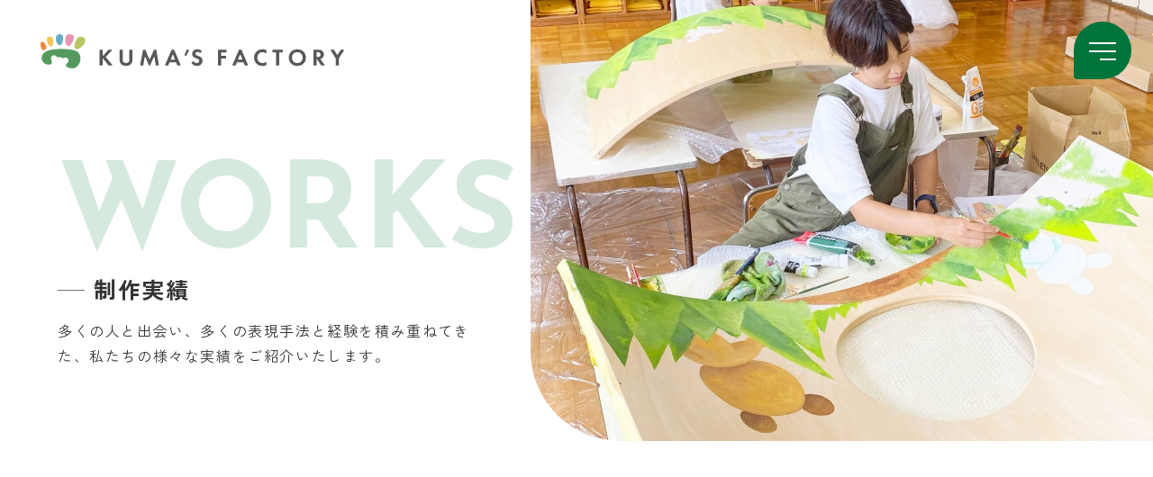

--- FILE ---
content_type: text/html; charset=UTF-8
request_url: https://www.studio-kuma.net/works/k%E4%BF%9D%E8%82%B2%E5%9C%92%E3%80%80%E4%BF%9D%E8%82%B2%E5%A3%AB%E3%82%BB%E3%83%9F%E3%83%8A%E3%83%BC/
body_size: 8628
content:
<!doctype html>
<html dir="ltr" lang="ja"
	prefix="og: https://ogp.me/ns#" >
<head>
<!-- Global site tag (gtag.js) - Google Analytics -->
<script async src="https://www.googletagmanager.com/gtag/js?id=G-XCX5EHW94W"></script>
<script>
	window.dataLayer = window.dataLayer || [];
	function gtag(){dataLayer.push(arguments);}
	gtag('js', new Date());

	gtag('config', 'G-XCX5EHW94W');
</script>
<meta charset="UTF-8">
<meta name="viewport" content="width=device-width, initial-scale=1" id="viewport">
<link rel="profile" href="https://gmpg.org/xfn/11">

<title>K保育園 保育士セミナー | KUMA'S FACTORY</title>

		<!-- All in One SEO 4.4.1 - aioseo.com -->
		<meta name="description" content="お絵描きをテーマに、 子ども達とコミュニケーションを取ることを目的としたセミナー。 言葉でのコミュニケーション" />
		<meta name="robots" content="max-image-preview:large" />
		<link rel="canonical" href="https://www.studio-kuma.net/works/k%e4%bf%9d%e8%82%b2%e5%9c%92%e3%80%80%e4%bf%9d%e8%82%b2%e5%a3%ab%e3%82%bb%e3%83%9f%e3%83%8a%e3%83%bc/" />
		<meta name="generator" content="All in One SEO (AIOSEO) 4.4.1" />
		<meta property="og:locale" content="ja_JP" />
		<meta property="og:site_name" content="KUMA&#039;S FACTORY" />
		<meta property="og:type" content="article" />
		<meta property="og:title" content="K保育園 保育士セミナー | KUMA&#039;S FACTORY" />
		<meta property="og:description" content="お絵描きをテーマに、 子ども達とコミュニケーションを取ることを目的としたセミナー。 言葉でのコミュニケーション" />
		<meta property="og:url" content="https://www.studio-kuma.net/works/k%e4%bf%9d%e8%82%b2%e5%9c%92%e3%80%80%e4%bf%9d%e8%82%b2%e5%a3%ab%e3%82%bb%e3%83%9f%e3%83%8a%e3%83%bc/" />
		<meta property="og:image" content="https://www.studio-kuma.net/wp/wp-content/uploads/2023/07/1689139839222-1.jpg" />
		<meta property="og:image:secure_url" content="https://www.studio-kuma.net/wp/wp-content/uploads/2023/07/1689139839222-1.jpg" />
		<meta property="og:image:width" content="1200" />
		<meta property="og:image:height" content="900" />
		<meta property="article:published_time" content="2023-07-12T07:07:27+00:00" />
		<meta property="article:modified_time" content="2024-01-22T02:11:08+00:00" />
		<meta name="twitter:card" content="summary" />
		<meta name="twitter:title" content="K保育園 保育士セミナー | KUMA&#039;S FACTORY" />
		<meta name="twitter:description" content="お絵描きをテーマに、 子ども達とコミュニケーションを取ることを目的としたセミナー。 言葉でのコミュニケーション" />
		<meta name="twitter:image" content="https://www.studio-kuma.net/wp/wp-content/uploads/2023/07/1689139839222-1.jpg" />
		<script type="application/ld+json" class="aioseo-schema">
			{"@context":"https:\/\/schema.org","@graph":[{"@type":"BreadcrumbList","@id":"https:\/\/www.studio-kuma.net\/works\/k%e4%bf%9d%e8%82%b2%e5%9c%92%e3%80%80%e4%bf%9d%e8%82%b2%e5%a3%ab%e3%82%bb%e3%83%9f%e3%83%8a%e3%83%bc\/#breadcrumblist","itemListElement":[{"@type":"ListItem","@id":"https:\/\/www.studio-kuma.net\/#listItem","position":1,"item":{"@type":"WebPage","@id":"https:\/\/www.studio-kuma.net\/","name":"\u30db\u30fc\u30e0","description":"KUMA'S FACTORY(\u30af\u30de\u30ba\u30d5\u30a1\u30af\u30c8\u30ea\u30fc)\u306f\u3001\u6771\u4eac\u90fd\u4e16\u7530\u8c37\u533a\u685c\u65b0\u753a\u3092\u62e0\u70b9\u306b\u3053\u3069\u3082\u305f\u3061\u306e\u5b66\u3073\u30fb\u3042\u305d\u3073\u30fb\u80b2\u307f\u306b\u95a2\u3059\u308b\u5236\u4f5c\u30fb\u4f01\u753b\u30fb\u30d7\u30ed\u30c7\u30e5\u30fc\u30b9\u3092\u30e1\u30a4\u30f3\u306b\u884c\u3046\u30af\u30ea\u30a8\u30a4\u30c6\u30a3\u30d6\u30ab\u30f3\u30d1\u30cb\u30fc\u3067\u3059\u3002\u5e7c\u5150\u5150\u7ae5\u6559\u6750\u306e\u30a4\u30e9\u30b9\u30c8\u30ec\u30fc\u30b7\u30e7\u30f3\u306e\u5236\u4f5c\u3084\u3053\u3069\u3082\u74b0\u5883\u306e\u7a7a\u9593\u30c7\u30b6\u30a4\u30f3\u4ed6\u3001\u30ef\u30fc\u30af\u30b7\u30e7\u30c3\u30d7\u306e\u4f01\u753b\u904b\u55b6\u306a\u3069\u30ef\u30f3\u30b9\u30c8\u30c3\u30d7\u3067\u5bfe\u5fdc\u3057\u3066\u307e\u3059\u3002","url":"https:\/\/www.studio-kuma.net\/"},"nextItem":"https:\/\/www.studio-kuma.net\/works\/k%e4%bf%9d%e8%82%b2%e5%9c%92%e3%80%80%e4%bf%9d%e8%82%b2%e5%a3%ab%e3%82%bb%e3%83%9f%e3%83%8a%e3%83%bc\/#listItem"},{"@type":"ListItem","@id":"https:\/\/www.studio-kuma.net\/works\/k%e4%bf%9d%e8%82%b2%e5%9c%92%e3%80%80%e4%bf%9d%e8%82%b2%e5%a3%ab%e3%82%bb%e3%83%9f%e3%83%8a%e3%83%bc\/#listItem","position":2,"item":{"@type":"WebPage","@id":"https:\/\/www.studio-kuma.net\/works\/k%e4%bf%9d%e8%82%b2%e5%9c%92%e3%80%80%e4%bf%9d%e8%82%b2%e5%a3%ab%e3%82%bb%e3%83%9f%e3%83%8a%e3%83%bc\/","name":"K\u4fdd\u80b2\u5712\u3000\u4fdd\u80b2\u58eb\u30bb\u30df\u30ca\u30fc","description":"\u304a\u7d75\u63cf\u304d\u3092\u30c6\u30fc\u30de\u306b\u3001 \u5b50\u3069\u3082\u9054\u3068\u30b3\u30df\u30e5\u30cb\u30b1\u30fc\u30b7\u30e7\u30f3\u3092\u53d6\u308b\u3053\u3068\u3092\u76ee\u7684\u3068\u3057\u305f\u30bb\u30df\u30ca\u30fc\u3002 \u8a00\u8449\u3067\u306e\u30b3\u30df\u30e5\u30cb\u30b1\u30fc\u30b7\u30e7\u30f3","url":"https:\/\/www.studio-kuma.net\/works\/k%e4%bf%9d%e8%82%b2%e5%9c%92%e3%80%80%e4%bf%9d%e8%82%b2%e5%a3%ab%e3%82%bb%e3%83%9f%e3%83%8a%e3%83%bc\/"},"previousItem":"https:\/\/www.studio-kuma.net\/#listItem"}]},{"@type":"Organization","@id":"https:\/\/www.studio-kuma.net\/#organization","name":"KUMA'S FACTORY","url":"https:\/\/www.studio-kuma.net\/"},{"@type":"Person","@id":"https:\/\/www.studio-kuma.net\/author\/kumas_sfaff\/#author","url":"https:\/\/www.studio-kuma.net\/author\/kumas_sfaff\/","name":"kumas_sfaff","image":{"@type":"ImageObject","@id":"https:\/\/www.studio-kuma.net\/works\/k%e4%bf%9d%e8%82%b2%e5%9c%92%e3%80%80%e4%bf%9d%e8%82%b2%e5%a3%ab%e3%82%bb%e3%83%9f%e3%83%8a%e3%83%bc\/#authorImage","url":"https:\/\/secure.gravatar.com\/avatar\/c87105f8d292ddf193c7b1d6ab01d146?s=96&d=mm&r=g","width":96,"height":96,"caption":"kumas_sfaff"}},{"@type":"WebPage","@id":"https:\/\/www.studio-kuma.net\/works\/k%e4%bf%9d%e8%82%b2%e5%9c%92%e3%80%80%e4%bf%9d%e8%82%b2%e5%a3%ab%e3%82%bb%e3%83%9f%e3%83%8a%e3%83%bc\/#webpage","url":"https:\/\/www.studio-kuma.net\/works\/k%e4%bf%9d%e8%82%b2%e5%9c%92%e3%80%80%e4%bf%9d%e8%82%b2%e5%a3%ab%e3%82%bb%e3%83%9f%e3%83%8a%e3%83%bc\/","name":"K\u4fdd\u80b2\u5712 \u4fdd\u80b2\u58eb\u30bb\u30df\u30ca\u30fc | KUMA'S FACTORY","description":"\u304a\u7d75\u63cf\u304d\u3092\u30c6\u30fc\u30de\u306b\u3001 \u5b50\u3069\u3082\u9054\u3068\u30b3\u30df\u30e5\u30cb\u30b1\u30fc\u30b7\u30e7\u30f3\u3092\u53d6\u308b\u3053\u3068\u3092\u76ee\u7684\u3068\u3057\u305f\u30bb\u30df\u30ca\u30fc\u3002 \u8a00\u8449\u3067\u306e\u30b3\u30df\u30e5\u30cb\u30b1\u30fc\u30b7\u30e7\u30f3","inLanguage":"ja","isPartOf":{"@id":"https:\/\/www.studio-kuma.net\/#website"},"breadcrumb":{"@id":"https:\/\/www.studio-kuma.net\/works\/k%e4%bf%9d%e8%82%b2%e5%9c%92%e3%80%80%e4%bf%9d%e8%82%b2%e5%a3%ab%e3%82%bb%e3%83%9f%e3%83%8a%e3%83%bc\/#breadcrumblist"},"author":{"@id":"https:\/\/www.studio-kuma.net\/author\/kumas_sfaff\/#author"},"creator":{"@id":"https:\/\/www.studio-kuma.net\/author\/kumas_sfaff\/#author"},"datePublished":"2023-07-12T07:07:27+09:00","dateModified":"2024-01-22T02:11:08+09:00"},{"@type":"WebSite","@id":"https:\/\/www.studio-kuma.net\/#website","url":"https:\/\/www.studio-kuma.net\/","name":"KUMA'S FACTORY","description":"\u3053\u3069\u3082\u306f\u30a2\u30fc\u30c8\u3067\u3088\u304f\u80b2\u3064\u3002","inLanguage":"ja","publisher":{"@id":"https:\/\/www.studio-kuma.net\/#organization"}}]}
		</script>
		<!-- All in One SEO -->

<link rel='dns-prefetch' href='//www.googletagmanager.com' />
<link rel='dns-prefetch' href='//s.w.org' />
<link rel="alternate" type="application/rss+xml" title="KUMA&#039;S FACTORY &raquo; フィード" href="https://www.studio-kuma.net/feed/" />
		<script>
			window._wpemojiSettings = {"baseUrl":"https:\/\/s.w.org\/images\/core\/emoji\/13.1.0\/72x72\/","ext":".png","svgUrl":"https:\/\/s.w.org\/images\/core\/emoji\/13.1.0\/svg\/","svgExt":".svg","source":{"concatemoji":"https:\/\/www.studio-kuma.net\/wp\/wp-includes\/js\/wp-emoji-release.min.js"}};
			!function(e,a,t){var n,r,o,i=a.createElement("canvas"),p=i.getContext&&i.getContext("2d");function s(e,t){var a=String.fromCharCode;p.clearRect(0,0,i.width,i.height),p.fillText(a.apply(this,e),0,0);e=i.toDataURL();return p.clearRect(0,0,i.width,i.height),p.fillText(a.apply(this,t),0,0),e===i.toDataURL()}function c(e){var t=a.createElement("script");t.src=e,t.defer=t.type="text/javascript",a.getElementsByTagName("head")[0].appendChild(t)}for(o=Array("flag","emoji"),t.supports={everything:!0,everythingExceptFlag:!0},r=0;r<o.length;r++)t.supports[o[r]]=function(e){if(!p||!p.fillText)return!1;switch(p.textBaseline="top",p.font="600 32px Arial",e){case"flag":return s([127987,65039,8205,9895,65039],[127987,65039,8203,9895,65039])?!1:!s([55356,56826,55356,56819],[55356,56826,8203,55356,56819])&&!s([55356,57332,56128,56423,56128,56418,56128,56421,56128,56430,56128,56423,56128,56447],[55356,57332,8203,56128,56423,8203,56128,56418,8203,56128,56421,8203,56128,56430,8203,56128,56423,8203,56128,56447]);case"emoji":return!s([10084,65039,8205,55357,56613],[10084,65039,8203,55357,56613])}return!1}(o[r]),t.supports.everything=t.supports.everything&&t.supports[o[r]],"flag"!==o[r]&&(t.supports.everythingExceptFlag=t.supports.everythingExceptFlag&&t.supports[o[r]]);t.supports.everythingExceptFlag=t.supports.everythingExceptFlag&&!t.supports.flag,t.DOMReady=!1,t.readyCallback=function(){t.DOMReady=!0},t.supports.everything||(n=function(){t.readyCallback()},a.addEventListener?(a.addEventListener("DOMContentLoaded",n,!1),e.addEventListener("load",n,!1)):(e.attachEvent("onload",n),a.attachEvent("onreadystatechange",function(){"complete"===a.readyState&&t.readyCallback()})),(n=t.source||{}).concatemoji?c(n.concatemoji):n.wpemoji&&n.twemoji&&(c(n.twemoji),c(n.wpemoji)))}(window,document,window._wpemojiSettings);
		</script>
		<style>
img.wp-smiley,
img.emoji {
	display: inline !important;
	border: none !important;
	box-shadow: none !important;
	height: 1em !important;
	width: 1em !important;
	margin: 0 .07em !important;
	vertical-align: -0.1em !important;
	background: none !important;
	padding: 0 !important;
}
</style>
	<link rel='stylesheet' id='wp-block-library-css'  href='https://www.studio-kuma.net/wp/wp-includes/css/dist/block-library/style.min.css' media='all' />
<style id='safe-svg-svg-icon-style-inline-css'>
.safe-svg-cover .safe-svg-inside{display:inline-block;max-width:100%}.safe-svg-cover svg{height:100%;max-height:100%;max-width:100%;width:100%}

</style>
<link rel='stylesheet' id='swiper-css-css'  href='https://www.studio-kuma.net/wp/wp-content/themes/kumasfactory2025/css/swiper.min.css' media='all' />
<link rel='stylesheet' id='font-awesome-css'  href='https://www.studio-kuma.net/wp/wp-content/themes/kumasfactory2025/font-awesome/font-awesome.min.css' media='all' />
<link rel='stylesheet' id='kumasfactory2025-style-css'  href='https://www.studio-kuma.net/wp/wp-content/themes/kumasfactory2025/style.css' media='all' />
<link rel='stylesheet' id='usces_default_css-css'  href='https://www.studio-kuma.net/wp/wp-content/plugins/usc-e-shop/css/usces_default.css' media='all' />
<link rel='stylesheet' id='dashicons-css'  href='https://www.studio-kuma.net/wp/wp-includes/css/dashicons.min.css' media='all' />
<link rel='stylesheet' id='usces_cart_css-css'  href='https://www.studio-kuma.net/wp/wp-content/plugins/usc-e-shop/css/usces_cart.css' media='all' />
<link rel='stylesheet' id='theme_cart_css-css'  href='https://www.studio-kuma.net/wp/wp-content/themes/kumasfactory2025/usces_cart.css' media='all' />
<script src='https://www.studio-kuma.net/wp/wp-includes/js/jquery/jquery.min.js' id='jquery-core-js'></script>
<script src='https://www.studio-kuma.net/wp/wp-includes/js/jquery/jquery-migrate.min.js' id='jquery-migrate-js'></script>

<!-- Site Kit によって追加された Google タグ（gtag.js）スニペット -->
<!-- Google アナリティクス スニペット (Site Kit が追加) -->
<script src='https://www.googletagmanager.com/gtag/js?id=GT-PL9FT85' id='google_gtagjs-js' async></script>
<script id='google_gtagjs-js-after'>
window.dataLayer = window.dataLayer || [];function gtag(){dataLayer.push(arguments);}
gtag("set","linker",{"domains":["www.studio-kuma.net"]});
gtag("js", new Date());
gtag("set", "developer_id.dZTNiMT", true);
gtag("config", "GT-PL9FT85");
</script>
<link rel="EditURI" type="application/rsd+xml" title="RSD" href="https://www.studio-kuma.net/wp/xmlrpc.php?rsd" />
<link rel="wlwmanifest" type="application/wlwmanifest+xml" href="https://www.studio-kuma.net/wp/wp-includes/wlwmanifest.xml" /> 
<link rel='shortlink' href='https://www.studio-kuma.net/?p=6953' />
<meta name="generator" content="Site Kit by Google 1.170.0" /></head>

<body class="works-template-default single single-works postid-6953">
<div id="page" class="site">


	<header id="masthead" class="s-header wrap">
		<div class="s-branding">

			<div class="s-title">

				
				<p class="s-title__logo"><a href="https://www.studio-kuma.net/" rel="home"><img loading="eager" src="https://www.studio-kuma.net/wp/wp-content/themes/kumasfactory2025/img/common/logo.svg" width="639" height="72" alt="KUMA’S FACTORY クマズファクトリー"></a></p>

				
			</div>

			<nav id="s-navigation" class="main-navigation">

				<div id="nav-toggle" class="nav-toggle">
					<div><span></span><span></span><span></span></div>
				</div>

				<div class="gloval-nav">

					<div class="container">

						<div class="gloval-nav__contents">
							<div id="primary-menu" class="gmenu">
								<div class="gmenu-line">
									<div class="inner -first"><a href="https://www.studio-kuma.net/"><span class="en">HOME</span><span class="jp">ホーム</span></a></div>
								</div>
								<div class="gmenu-line">
									<div class="inner">
										<a href="https://www.studio-kuma.net/company/"><span class="en">COMPANY</span><span class="jp">会社情報</span></a>
										<div class="subnav__toggle -sp"><div class="subnav__toggle-inner"><span></span><span></span></div></div>
										<div class="submenu">
											<ul>
												<li><a href="https://www.studio-kuma.net/company/aboutus/">私たちについて</a></li>
												<li><a href="https://www.studio-kuma.net/company/greeting/">代表あいさつ</a></li>
												<li><a href="https://www.studio-kuma.net/company/overview/">会社概要</a></li>
												<li><a href="https://www.studio-kuma.net/wp/wp-content/themes/kumasfactory2025/pdf/studio-kuma.pdf" target="_blank">パンフレット</a></li>
											</ul>
										</div>
									</div>
								</div>
								<div class="gmenu-line">
									<div class="inner">
										<a href="https://www.studio-kuma.net/service/"><span class="en">SERVICE</span><span class="jp">サービス紹介</span></a>
										<div class="subnav__toggle -sp"><div class="subnav__toggle-inner"><span></span><span></span></div></div>
										<div class="submenu">
											<ul>
												<li><a href="https://www.studio-kuma.net/service/support/">教育支援サービス</a></li>
												<li><a href="https://www.studio-kuma.net/service/forfacility/">保育施設向けサービス</a></li>
												<li><a href="https://www.studio-kuma.net/service/forpublic/">企業・公共向けサービス</a></li>
												<li><a href="https://www.studio-kuma.net/service/mitateru/">ミタテル<sup>®</sup></a></li>
											</ul>
										</div>
									</div>
								</div>
								<div class="gmenu-line">
									<div class="inner"><a href="https://www.studio-kuma.net/works/"><span class="en">WORKS</span><span class="jp">制作実績</span></a></div>
									<div class="inner"><a href="https://www.studio-kuma.net/member/"><span class="en">MEMBER</span><span class="jp">メンバー紹介</span></a></div>
									<div class="inner"><a href="https://www.studio-kuma.net/goods/"><span class="en">GOODS</span><span class="jp">グッズ</span></a></div>
									<div class="inner"><a href="https://www.studio-kuma.net/blog/"><span class="en">BLOG&NEWS</span><span class="jp">ブログ＆ニュース</span></a></div>
									<div class="inner"><a href="https://www.studio-kuma.net/contact/"><span class="en">CONTACT</span><span class="jp">お問い合わせ</span></a></div>
								</div>
							</div>
						</div>
					</div>
				</div>
			</nav>
			<!-- #site-navigation -->

		</div><!-- .site-branding -->
	</header><!-- #masthead -->

<main id="primary" class="site-main p-single p-works">

	<header class="p-header">
		<figure class="p-mv"><img loading="eager" src="https://www.studio-kuma.net/wp/wp-content/themes/kumasfactory2025/img/works/works_mv.jpg" width="762" height="490" alt=""></figure>
		<div class="inner">
			<p class="p-ttl-en">WORKS</p>
            <h2 class="p-ttl">制作実績</h2>
			<p class="p-read">多くの人と出会い、多くの表現手法と経験を積み重ねてきた、私たちの様々な実績をご紹介いたします。</p>
		</div>
	</header>

    <section id="conts_works" class="p-works__single">
        <!-- <h2 class="cate-ttl">
            <span class="en">supports</span>
            <span class="jp">保育サポート事業</span>
        </h2> -->
        <div class="container">
            <div class="inner">
                <p class="cate">保育サポート事業</p>
                <h1 class="ttl">K保育園　保育士セミナー</h1>
                <p class="date">2023.07.12</p>
                <div class="select_box">
                                        <ul class="selected_image click_image">
                                                    <li><img loading="lazy" src="https://www.studio-kuma.net/wp/wp-content/uploads/2023/07/1689139839222-6-1024x768.jpg" alt=""/></li>
                                                    <li><img loading="lazy" src="https://www.studio-kuma.net/wp/wp-content/uploads/2023/07/1689139839222-3-1024x768.jpg" alt=""/></li>
                                                    <li><img loading="lazy" src="https://www.studio-kuma.net/wp/wp-content/uploads/2023/07/1689139839222-2-1024x768.jpg" alt=""/></li>
                                                    <li><img loading="lazy" src="https://www.studio-kuma.net/wp/wp-content/uploads/2023/07/1689139839222-4-1024x768.jpg" alt=""/></li>
                                                    <li><img loading="lazy" src="https://www.studio-kuma.net/wp/wp-content/uploads/2023/07/1689139839222-0-1024x768.jpg" alt=""/></li>
                                            </ul>
                                        <ul class="thambnails button">
                                                    <li class="thumbnail"><img src="https://www.studio-kuma.net/wp/wp-content/uploads/2023/07/1689139839222-6-300x300.jpg" alt=""/></li>
                                                        <li class="thumbnail"><img src="https://www.studio-kuma.net/wp/wp-content/uploads/2023/07/1689139839222-3-300x300.jpg" alt=""/></li>
                                                        <li class="thumbnail"><img src="https://www.studio-kuma.net/wp/wp-content/uploads/2023/07/1689139839222-2-300x300.jpg" alt=""/></li>
                                                        <li class="thumbnail"><img src="https://www.studio-kuma.net/wp/wp-content/uploads/2023/07/1689139839222-4-300x300.jpg" alt=""/></li>
                                                        <li class="thumbnail"><img src="https://www.studio-kuma.net/wp/wp-content/uploads/2023/07/1689139839222-0-300x300.jpg" alt=""/></li>
                                                        <li></li>
                                            </ul>
                </div>
                <div id="content_area" class="e-content">
                    <p style="text-align: center;">お絵描きをテーマに、</p>
<p style="text-align: center;">子ども達とコミュニケーションを取ることを目的としたセミナー。</p>
<p style="text-align: center;">言葉でのコミュニケーションとは別に、お絵描きを学ぶ事で</p>
<p style="text-align: center;">様々な遊びに展開できます。</p>
<p>&nbsp;</p>
<p style="text-align: center;">⇩INFORMATION⇩<br />
━＊━＊━＊━＊━＊━＊━＊━＊━＊━＊━＊━＊</p>
<p style="text-align: center;"><strong>&lt;セミナー&gt;</strong><br />
90分</p>
<p style="text-align: center;"><strong>&lt;講師&gt;</strong><br />
株式会社KUMA&#8217;S FACTORY　星野はるか</p>
<p style="text-align: center;"><strong>&lt;セミナー人数&gt;</strong><br />
12人</p>
<p style="text-align: center;">＊━＊━＊━＊━＊━＊━＊━＊━＊━＊━＊━＊━<br />
⇧Thank you for Watching.⇧</p>
                </div>
                <div class="e-nav">
                    <div class="inner">
                                                    <p class="prev"><a href="https://www.studio-kuma.net/works/t%e5%b9%bc%e7%a8%9a%e5%9c%92%e3%80%80%e4%bf%9d%e8%82%b2%e5%a3%ab%e3%82%bb%e3%83%9f%e3%83%8a%e3%83%bc/">前へ<span class="icon"><img loading="lazy" src="https://www.studio-kuma.net/wp/wp-content/themes/kumasfactory2025/img/common/arrow_left.svg" width="18" height="6" alt=""></span></a></p>
                                                    <p class="main"><a href="https://www.studio-kuma.net/works/">一覧に戻る</a></p>
                                                    <p class="next"><a href="https://www.studio-kuma.net/works/u%e3%81%93%e3%81%a9%e3%82%82%e5%9c%92%e3%80%80%e4%bf%9d%e8%82%b2%e5%a3%ab%e3%82%bb%e3%83%9f%e3%83%8a%e3%83%bc/">次へ<span class="icon"><img loading="lazy" src="https://www.studio-kuma.net/wp/wp-content/themes/kumasfactory2025/img/common/arrow_right.svg" width="18" height="6" alt=""></span></a></p>
                                                </div>
                </div>
            </div>
        </div>
    </section>

</main>

<!--▼▼クリックで画像表示▼▼-->
<script>
    ;(function($){
        $(function(){
            showImage = function(options){
                options = $.extend({
                    'main': '.click_image',
                    'button': '.button',
                    'buttonShowClass': 'show',
                    'start': 0
                },options);

                var $main =$(options.main),$button = $(options.button),
                    showImage = function(index){
                        $button.removeClass(options.buttonShowClass);
                        $button.eq(index).addClass(options.buttonShowClass);
                        $main.hide();
                        $main.eq(index).show();
                    },
                    init = function(){
                        $button.css('cursor','pointer');
                        showImage(options.start);
                    }
                $button.on('click',function(){
                    var idx = $button.index($(this));
                    showImage(idx);
                });
                init();
            };
            $('.click_image').each(function(i){
                $btn = $('.button li.thumbnail');
                showImage({
                    'main': $('li',$(this)),
                    'button': $btn,
                });
            });
        });

        if( window.matchMedia('(min-width: 770px)') ){
            $('#design_conts .btn_box a').on('click',function(){
                var $this= $(this), tgt = $this.attr('href');
                $('#design_conts .btn_box p.show').removeClass("show");
                $this.parent().addClass('show');
                $('#interior,#exterior').hide();
                $(tgt).show();
                return false;
            });
        }
    })(jQuery);
</script>
<!--▲▲クリックで画像表示▲▲-->

		      <div class="breadcrumb">
    <ol class="breadcrumb__list" itemscope itemtype="https://schema.org/BreadcrumbList">
      <li class="breadcrumb__item" itemprop="itemListElement" itemscope itemtype="https://schema.org/ListItem">
        <a itemprop="item" href="https://www.studio-kuma.net">
          <span itemprop="name">HOME</span>
        </a>
        <meta itemprop="position" content="1">
      </li>

                <li class="breadcrumb__item" itemprop="itemListElement" itemscope itemtype="https://schema.org/ListItem">
            <a itemscope itemtype="https://schema.org/WebPage" itemprop="item" itemid="https://www.studio-kuma.net/works/" href="https://www.studio-kuma.net/works/">
              <span itemprop="name">制作実績</span>
            </a>
            <meta itemprop="position" content="2">
          </li>
                  <li class="breadcrumb__item" itemprop="itemListElement" itemscope itemtype="https://schema.org/ListItem">
          <span itemprop="name">K保育園　保育士セミナー</span>
          <meta itemprop="position" content="3">
        </li>

          </ol>
  </div>
  	
	<footer class="s-footer">

		<section class="s-footer__contact">

			<div class="inner">
				<div class="tbox">
					<h2 class="main-ttl">
						<span class="en">CONTACT</span>
						<span class="jp">お問い合わせ</span>
					</h2>
					<p class="main-read">お仕事の依頼・ご相談など、<br class="-sp">お気軽にお問い合わせください。</p>
				</div>

				<ul class="cvlist">
					<li class="tel">
						<a class="btn-tel" href="tel:0364130467">03-6413-0467</a>
						<p class="tel-read">営業時間：月〜土曜日／午前9時〜午後7時</p>
					</li>
					<li class="mail">
						<a class="btn-mail" href="https://www.studio-kuma.net/contact/"><span class="icon"><img loading="lazy" src="https://www.studio-kuma.net/wp/wp-content/themes/kumasfactory2025/img/common/icon_mail.svg" width="22" height="16" alt=""></span>メールでお問い合わせ<span class="arrow"><img loading="lazy" src="https://www.studio-kuma.net/wp/wp-content/themes/kumasfactory2025/img/common/arrow_right.svg" width="13" height="9" alt=""></span></a>
					</li>
				</ul>
			</div>

		</section>

		<div class="s-footer__etc">
			<div class="inner">

				<div class="mainbox">

					<div class="mainbox-company">

						<div class="tbox">
							<a class="logo" href="https://www.studio-kuma.net/"><img loading="eager" src="https://www.studio-kuma.net/wp/wp-content/themes/kumasfactory2025/img/common/logo.svg" width="639" height="72" alt="KUMA’S FACTORY クマズファクトリー"></a>
							<p class="address">〒154-0015<br>東京都世田谷区桜新町2-15-7<br>藤和桜新町ホームズ1号</p>
						</div>

						<div class="sns -pc">
							<ul class="sns-list">
								<li class="yt"><a href="https://www.youtube.com/user/kumasfactory88" target="_blank"><img loading="lazy" src="https://www.studio-kuma.net/wp/wp-content/themes/kumasfactory2025/img/common/icon_yt.svg" width="27" height="19" alt="YouTube"></a></li>
								<!-- <li class="fb"><a href="#" target="_blank"><img loading="lazy" src="https://www.studio-kuma.net/wp/wp-content/themes/kumasfactory2025/img/common/icon_fb.svg" width="10" height="19" alt="facebook"></a></li> -->
								<li class="ig"><a href="https://www.instagram.com/kumas_factory_info/" target="_blank"><img loading="lazy" src="https://www.studio-kuma.net/wp/wp-content/themes/kumasfactory2025/img/common/icon_ig.svg" width="19" height="19" alt="Instagram"></a></li>
								<li class="tw"><a href="https://twitter.com/kumaile88" target="_blank"><img loading="lazy" src="https://www.studio-kuma.net/wp/wp-content/themes/kumasfactory2025/img/common/icon_tw.svg" width="22" height="18" alt="Twitter"></a></li>
							</ul>
						</div>
					</div>

					<div class="mainbox-sitemap">
						<div class="mainbox-sitemap-line">
							<div class="inner -first"><a href="https://www.studio-kuma.net/"><span class="en">HOME</span><span class="jp">ホーム</span></a></div>
						</div>
						<div class="mainbox-sitemap-line">
							<div class="inner">
								<a href="https://www.studio-kuma.net/company/"><span class="en">COMPANY</span><span class="jp">会社情報</span></a>
								<div class="subnav__toggle -sp"><div class="subnav__toggle-inner"><span></span><span></span></div></div>
								<div class="submenu">
									<ul>
										<li><a href="https://www.studio-kuma.net/company/aboutus/">私たちについて</a></li>
										<li><a href="https://www.studio-kuma.net/company/greeting/">代表あいさつ</a></li>
										<li><a href="https://www.studio-kuma.net/company/overview/">会社概要</a></li>
										<li><a href="https://www.studio-kuma.net/wp/wp-content/themes/kumasfactory2025/pdf/studio-kuma.pdf" target="_blank">パンフレット</a></li>
									</ul>
								</div>
							</div>
						</div>
						<div class="mainbox-sitemap-line">
							<div class="inner">
								<a href="https://www.studio-kuma.net/service/"><span class="en">SERVICE</span><span class="jp">サービス紹介</span></a>
								<div class="subnav__toggle -sp"><div class="subnav__toggle-inner"><span></span><span></span></div></div>
								<div class="submenu">
									<ul>
										<li><a href="https://www.studio-kuma.net/service/support/">教育支援サービス</a></li>
										<li><a href="https://www.studio-kuma.net/service/forfacility/">保育施設向けサービス</a></li>
										<li><a href="https://www.studio-kuma.net/service/forpublic/">企業・公共向けサービス</a></li>
										<li><a href="https://www.studio-kuma.net/service/mitateru/">ミタテル<sup>®</sup></a></li>
									</ul>
								</div>
							</div>
						</div>
						<div class="mainbox-sitemap-line">
							<div class="inner"><a href="https://www.studio-kuma.net/works/"><span class="en">WORKS</span><span class="jp">制作実績</span></a></div>
							<div class="inner"><a href="https://www.studio-kuma.net/member/"><span class="en">MEMBER</span><span class="jp">メンバー紹介</span></a></div>
							<div class="inner"><a href="https://www.studio-kuma.net/goods/"><span class="en">GOODS</span><span class="jp">グッズ</span></a></div>
							<div class="inner"><a href="https://www.studio-kuma.net/blog/"><span class="en">BLOG&NEWS</span><span class="jp">ブログ＆ニュース</span></a></div>
							<div class="inner"><a href="https://www.studio-kuma.net/contact/"><span class="en">CONTACT</span><span class="jp">お問い合わせ</span></a></div>
						</div>
					</div>

				</div>

				<div class="subbox">
					<ul class="submenu">
						<li><a href="https://www.studio-kuma.net/privacypolicy/" class="privacy">プライバシーポリシー</a></li>
						<li><a href="https://www.studio-kuma.net/toksyo/" class="toksyo">特定商取引法に基づく表記</a></li>
						<li class="sns -sp">
							<ul class="sns-list">
								<li class="yt"><a href="https://www.youtube.com/user/kumasfactory88" target="_blank"><img loading="lazy" src="https://www.studio-kuma.net/wp/wp-content/themes/kumasfactory2025/img/common/icon_yt.svg" width="27" height="19" alt="YouTube"></a></li>
								<!-- <li class="fb"><a href="#" target="_blank"><img loading="lazy" src="https://www.studio-kuma.net/wp/wp-content/themes/kumasfactory2025/img/common/icon_fb.svg" width="10" height="19" alt="facebook"></a></li> -->
								<li class="ig"><a href="https://www.instagram.com/kumas_factory_info/" target="_blank"><img loading="lazy" src="https://www.studio-kuma.net/wp/wp-content/themes/kumasfactory2025/img/common/icon_ig.svg" width="19" height="19" alt="Instagram"></a></li>
								<li class="tw"><a href="https://twitter.com/kumaile88" target="_blank"><img loading="lazy" src="https://www.studio-kuma.net/wp/wp-content/themes/kumasfactory2025/img/common/icon_tw.svg" width="22" height="18" alt="Twitter"></a></li>
							</ul>
						</li>
						<li><a href="#" class="pagetop">BACK TO TOP<span><img loading="lazy" src="https://www.studio-kuma.net/wp/wp-content/themes/kumasfactory2025/img/common/icon_pagetop.svg" width="20" height="20" alt=""></span></a></li>
					</ul>

					<p class="copyright">© 2025 KUMA'S FACTORY, LTD.</p>
				</div>
			</div>
		</div>
	</footer>
</div><!-- #page -->

	<script type='text/javascript'>
		uscesL10n = {
			
			'ajaxurl': "https://www.studio-kuma.net/wp/wp-admin/admin-ajax.php",
			'loaderurl': "https://www.studio-kuma.net/wp/wp-content/plugins/usc-e-shop/images/loading.gif",
			'post_id': "6953",
			'cart_number': "6456",
			'is_cart_row': false,
			'opt_esse': new Array(  ),
			'opt_means': new Array(  ),
			'mes_opts': new Array(  ),
			'key_opts': new Array(  ),
			'previous_url': "https://www.studio-kuma.net",
			'itemRestriction': "",
			'itemOrderAcceptable': "0",
			'uscespage': "",
			'uscesid': "MDQ2MzU5NmQ3OTMyMjk0NWYxOGYzMTdlNDBiN2ZhMDQ3M2ExNmVhOWVhMjBiNTFhX2FjdGluZ18wX0E%3D",
			'wc_nonce': "81a7046529"
		}
	</script>
	<script type='text/javascript' src='https://www.studio-kuma.net/wp/wp-content/plugins/usc-e-shop/js/usces_cart.js'></script>
<!-- Welcart version : v2.8.23.2309251 -->
<script src='https://www.studio-kuma.net/wp/wp-content/themes/kumasfactory2025/js/swiper.min.js' id='swiper-js-js'></script>
<script src='https://www.studio-kuma.net/wp/wp-content/themes/kumasfactory2025/js/common.js' id='common-js-js'></script>

</body>
</html>


--- FILE ---
content_type: text/css
request_url: https://www.studio-kuma.net/wp/wp-content/themes/kumasfactory2025/style.css
body_size: 24376
content:
/*!
Theme Name: kumasfactory2025
Theme URI: http://underscores.me/
Author: NECCO
Author URI: http://underscores.me/
Description: Description
Version: 1.1.0
Tested up to: 5.4
Requires PHP: 7.4
License: GNU General Public License v2 or later
License URI: LICENSE
Text Domain: kumasfactory2025
Tags: custom-background, custom-logo, custom-menu, featured-images, threaded-comments, translation-ready

This theme, like WordPress, is licensed under the GPL.
Use it to make something cool, have fun, and share what you've learned.

kumasfactory2025 is based on Underscores https://underscores.me/, (C) 2012-2020 Automattic, Inc.
Underscores is distributed under the terms of the GNU GPL v2 or later.

Normalizing styles have been helped along thanks to the fine work of
Nicolas Gallagher and Jonathan Neal https://necolas.github.io/normalize.css/
*/@import url("https://fonts.googleapis.com/css2?family=Josefin+Sans:wght@400;500;700&family=Zen+Kaku+Gothic+New:wght@400;500;700&display=swap");html,body,div,span,object,iframe,h1,h2,h3,h4,h5,h6,p,blockquote,pre,abbr,address,cite,code,del,dfn,em,img,ins,kbd,q,samp,small,strong,sub,sup,var,b,i,dl,dt,dd,ol,ul,li,fieldset,form,label,legend,table,caption,tbody,tfoot,thead,tr,th,td,article,aside,canvas,details,figcaption,figure,footer,header,hgroup,menu,nav,section,summary,time,mark,audio,video{margin:0;padding:0;border:0;outline:0;font-size:100%;vertical-align:baseline;background:transparent}body{line-height:1}article,aside,details,figcaption,figure,footer,header,hgroup,menu,nav,section{display:block}ol,ul{list-style:none}blockquote,q{quotes:none}blockquote:before,blockquote:after,q:before,q:after{content:'';content:none}a{margin:0;padding:0;font-size:100%;vertical-align:baseline;background:transparent}ins{background-color:#ff9;color:#000;text-decoration:none}mark{background-color:#ff9;color:#000;font-style:italic;font-weight:bold}del{text-decoration:line-through}abbr[title],dfn[title]{border-bottom:1px dotted;cursor:help}table{border-collapse:collapse;border-spacing:0}hr{display:block;height:1px;border:0;border-top:1px solid #cccccc;margin:1em 0;padding:0}input,select{vertical-align:middle}img{vertical-align:bottom;font-size:0;line-height:0}html{font-size:10px}body{width:100%}body,button,input,select,optgroup,textarea{font-family:"Josefin Sans", "Zen Kaku Gothic New", "游ゴシック体","Yu Gothic",YuGothic,"Yu Gothic Medium","ヒラギノ角ゴシック Pro","Hiragino Kaku Gothic Pro",'メイリオ',Meiryo,Osaka,"ＭＳ Ｐゴシック","MS PGothic",sans-serif;font-weight:400;font-style:normal;font-size:1.6rem;letter-spacing:.1em;line-height:1;color:#333333;text-size-adjust:100%}*,*::before,*::after{box-sizing:border-box;word-break:break-all}textarea{width:100%}input,select,textarea{appearance:none}li{list-style:none}img{width:100%;max-width:100%;height:auto;vertical-align:bottom}video{width:100%}a,a:hover,a:active,a:visited,a:focus{text-decoration:none;outline:none}a,a:hover{color:#333333}*::before,*::after,a,a:hover,a img,a:hover img,input,input:hover,input:active,.btn,.btn:hover{transition:all .4s}.btn:hover{cursor:pointer}h1,h2,h3,h4,h5,h6{font-weight:700;line-height:1.4}p{line-height:1.8}sup{position:relative;top:-0.1em;font-size:75.5%;vertical-align:top}@media screen and (max-width: 750px){.-pc{display:none !important}}.-sp{display:none !important}@media screen and (max-width: 750px){.-sp{display:inherit !important}}.site{min-width:1280px}@media screen and (max-width: 750px){.site{min-width:unset}}.c-wrap{position:relative;width:100%;padding:70px 0;background-color:#F4F1EE;border-radius:0 100px 100px 0}@media screen and (max-width: 750px){.c-wrap{padding:30px 0;border-radius:0 36px 36px 0}}.container{width:90%;max-width:1280px;margin:0 auto}@media screen and (max-width: 750px){.container{min-width:unset;width:89%}}.read,.remarks,.copy,.list,.list-ol{font-family:"Zen Kaku Gothic New", sans-serif}.c-txtlink{text-decoration:underline}.c-txtlink:hover{color:#008946}.c-btnmore{position:relative;display:inline-block;margin:40px auto 0;padding:.8em 35px .8em 0;font-size:1.3rem;font-weight:500;color:#008946;border-bottom:#008946 2px solid}@media screen and (max-width: 750px){.c-btnmore{margin-top:25px}}.c-btnmore .icon{position:absolute;top:50%;right:0;display:inline-block;width:18px;transform:translateY(-50%)}.c-btnmore.-white{color:#fff;border-color:#fff}.c-btnmore.-white img{filter:brightness(0) invert(1)}.c-btnmore:hover{opacity:.85}.c-btnmore:hover .icon{right:-5px}.c-btnwrap{margin-top:100px;text-align:center}@media screen and (max-width: 750px){.c-btnwrap{margin-top:60px}}.c-btnlistwrap{display:flex;flex-wrap:nowrap;flex-direction:row;justify-content:center;align-items:flex-end;margin-top:100px;text-align:center}@media screen and (max-width: 750px){.c-btnlistwrap{flex-direction:column;justify-content:flex-start;align-items:flex-start;margin-top:60px}}.c-btnlistwrap>li{display:inline-block;min-width:316px}@media screen and (max-width: 750px){.c-btnlistwrap>li{width:100%}}.c-btnlistwrap>li:not(:first-child){margin-left:84px}@media screen and (max-width: 750px){.c-btnlistwrap>li:not(:first-child){width:100%;margin-left:0;margin-top:24px}}.c-btnlistwrap>li .remarks{margin-bottom:30px;font-size:1.6rem;font-weight:500;color:#00743B}@media screen and (max-width: 750px){.c-btnlistwrap>li .remarks{margin-bottom:18px;font-size:1.4rem}}.c-btnmore02{position:relative;display:inline-block;width:100%;max-width:316px;margin:0 auto;padding:1.4em 0 1.2em;font-size:2rem;font-weight:700;text-align:center;color:#008946;background-color:#fff;border:#008946 2px solid;border-radius:100px}@media screen and (max-width: 750px){.c-btnmore02{font-size:1.6rem}}.c-btnmore02 span{position:absolute;top:50%;right:20px;width:17px;height:13px;transform:translateY(-50%)}.c-btnmore02 span img{vertical-align:top}.c-btnmore02:hover{color:#fff;background-color:#00743B}.c-btnmore02:hover img{filter:brightness(0) invert(1)}.c-btncv{position:relative;display:inline-block;width:100%;max-width:282px;margin:80px auto 0;padding:1.2em 0 1em;font-size:1.4rem;font-weight:700;text-align:center;color:#00743B;background-color:#fff;border:#00743B 1px solid;border-radius:30px}@media screen and (max-width: 750px){.c-btncv{margin-top:40px}}.c-btncv span{position:absolute;top:50%;right:18px;width:13px;height:9px;transform:translateY(-50%)}.c-btncv span img{vertical-align:top}.c-btncv:hover{color:#fff;background-color:#008946}.c-btncv:hover img{filter:brightness(0) invert(1)}.c-table>li:last-child dt{border-bottom:#00743B 1px solid}@media screen and (max-width: 750px){.c-table>li:last-child dt{border-bottom:none}}.c-table>li:last-child dd{border-bottom:#D0D0D0 1px solid}@media screen and (max-width: 750px){.c-table>li:last-child dd{border-bottom:#00743B 1px solid}}.c-table dl{display:flex;flex-wrap:nowrap;flex-direction:row;justify-content:space-between;align-items:stretch}@media screen and (max-width: 750px){.c-table dl{flex-direction:column;justify-content:flex-start;align-items:flex-start}}.c-table dt,.c-table dd{padding:40px 0;font-size:1.7rem;line-height:1.8}.c-table dt{width:180px;margin-right:20px;font-weight:700;border-top:#00743B 1px solid}@media screen and (max-width: 750px){.c-table dt{width:100%;margin-right:0;padding-bottom:10px}}.c-table dd{width:calc(100% - 200px);border-top:#D0D0D0 1px solid}@media screen and (max-width: 750px){.c-table dd{width:100%;padding-top:0;font-size:1.5rem;border-top:none}}.c-table dd ul{padding-left:20px}.c-table dd ul li{list-style:disc}.c-table dd ul li:not(:first-child){margin-top:8px}.c-table .gmap{margin-top:20px}.c-table .gmap iframe{width:100%;height:350px}.c-movie{position:relative;width:100%;padding-top:56.25%}.c-movie iframe,.c-movie img{position:absolute;top:0;right:0;width:100% !important;height:100% !important}.c-movie:hover{cursor:pointer}.s-header{position:absolute;width:100%;padding:0;overflow:visible;z-index:101}.s-header .s-branding{margin:0 auto;padding:0;display:flex;flex-direction:row;flex-wrap:nowrap;justify-content:space-between;align-items:center}.s-header .s-title{width:337px;padding:38px 0;margin-left:45px}@media screen and (max-width: 750px){.s-header .s-title{width:240px;padding:20px 0;margin-left:20px}}.s-header .s-title__logo{margin:0}.s-header .s-title__logo img{vertical-align:middle}.s-header.is-fixed{position:fixed;top:0;left:0;width:100%;z-index:988;animation:frameIn .5s ease 0s 1 normal}@keyframes frameIn{0%{transform:translateY(-100%)}100%{transform:translateY(0)}}.nav-toggle{display:inline-block;position:absolute;top:0;right:0;margin:24px 24px 0 0;padding:18.5px 17px;background-color:#00743B;border-radius:50% 50% 50% 4px;cursor:pointer;z-index:1000}@media screen and (max-width: 750px){.nav-toggle{margin:16px 11px 0 0;padding:14px 12px}}.nav-toggle>div{position:relative;width:30px;height:27px}@media screen and (max-width: 750px){.nav-toggle>div{width:18px;height:14px}}.nav-toggle span{width:100%;height:2px;left:0;display:block;background:#fff;position:absolute;transition:transform .6s ease-in-out, top .5s ease}.nav-toggle span:nth-child(1){top:4px}@media screen and (max-width: 750px){.nav-toggle span:nth-child(1){top:0}}.nav-toggle span:nth-child(2){transition:all .4s;top:13px}@media screen and (max-width: 750px){.nav-toggle span:nth-child(2){top:6px}}.nav-toggle span:nth-child(3){transition:all .4s;width:60%;top:22px;left:unset;right:0}@media screen and (max-width: 750px){.nav-toggle span:nth-child(3){top:12px}}@media print, screen and (min-width: 751px){.nav-toggle:hover span:nth-child(1),.nav-toggle:hover span:nth-child(2),.nav-toggle:hover span:nth-child(3){transition:all .4s;width:100%}}.open .nav-toggle span{background:#fff}.open .nav-toggle span:nth-child(1){width:100%;top:15px;transform:rotate(45deg)}@media screen and (max-width: 750px){.open .nav-toggle span:nth-child(1){top:8px}}.open .nav-toggle span:nth-child(2){width:0;top:15px;left:50%}@media screen and (max-width: 750px){.open .nav-toggle span:nth-child(2){top:8px}}.open .nav-toggle span:nth-child(3){width:100%;top:15px;transform:rotate(-45deg)}@media screen and (max-width: 750px){.open .nav-toggle span:nth-child(3){top:8px}}.main-navigation{z-index:1000}.main-navigation .gloval-nav{background:#F4F1EE;position:fixed;top:0;left:0;right:0;bottom:0;z-index:990;display:flex;visibility:hidden;flex-direction:column;justify-content:center;align-items:center;font-size:29px;opacity:0;transition:opacity .6s ease, visibility .6s ease}@media screen and (max-width: 750px){.main-navigation .gloval-nav{justify-content:flex-start;overflow-y:scroll}}@media print, screen and (min-width: 751px){.main-navigation .gloval-nav .container{max-width:1000px}}@media screen and (min-width: 751px) and (max-width: 1120px){.main-navigation .gloval-nav .container{width:90%}}@media screen and (max-width: 750px){.main-navigation .gloval-nav .container{width:78%}}.main-navigation .gloval-nav__contents .gmenu{display:flex;flex-direction:row;flex-wrap:wrap;justify-content:flex-start;align-items:stretch;list-style:none;margin:0 0 64px}@media screen and (max-width: 750px){.main-navigation .gloval-nav__contents .gmenu{margin:80px 0}}.main-navigation .gloval-nav__contents .gmenu-line{display:inline-block;position:relative;width:calc(100% / 4);margin-top:64px}@media screen and (min-width: 751px) and (max-width: 1120px){.main-navigation .gloval-nav__contents .gmenu-line{width:calc(100% / 2)}}@media screen and (max-width: 750px){.main-navigation .gloval-nav__contents .gmenu-line{width:100%;margin-top:0}}@media screen and (max-width: 750px){.main-navigation .gloval-nav__contents .gmenu-line>.inner{position:relative;border-top:#E0DFDF 1px solid}}@media screen and (max-width: 750px){.main-navigation .gloval-nav__contents .gmenu-line>.inner.-first{margin-top:0}}.main-navigation .gloval-nav__contents .gmenu-line>.inner+.inner{margin-top:60px}@media screen and (max-width: 750px){.main-navigation .gloval-nav__contents .gmenu-line>.inner+.inner{margin-top:0}}.main-navigation .gloval-nav__contents .gmenu-line>.inner>a{position:relative;display:block;color:#00743B}@media screen and (max-width: 750px){.main-navigation .gloval-nav__contents .gmenu-line>.inner>a{padding:16px 0}}.main-navigation .gloval-nav__contents .gmenu-line>.inner>a .en{display:block;margin-bottom:10px;font-size:2.2rem;font-weight:700;letter-spacing:.15em}@media screen and (max-width: 750px){.main-navigation .gloval-nav__contents .gmenu-line>.inner>a .en{margin-bottom:8px;padding-right:15px;font-size:1.6rem}}.main-navigation .gloval-nav__contents .gmenu-line>.inner>a .jp{display:block;font-size:1.1rem;font-weight:400}@media print, screen and (min-width: 751px){.main-navigation .gloval-nav__contents .gmenu-line>.inner>a:hover{text-decoration:none;opacity:.85}}@media screen and (max-width: 750px){.main-navigation .gloval-nav__contents .gmenu-line .submenu{max-height:0;visibility:hidden;overflow:hidden;transition:all .4s}}.main-navigation .gloval-nav__contents .gmenu-line .submenu ul{margin-top:20px}@media screen and (max-width: 750px){.main-navigation .gloval-nav__contents .gmenu-line .submenu ul{margin-top:0;padding-bottom:10px}}.main-navigation .gloval-nav__contents .gmenu-line .submenu ul>li>a{position:relative;display:block;padding:10px 0 10px 1.2em;font-size:1.4rem;line-height:1.4}.main-navigation .gloval-nav__contents .gmenu-line .submenu ul>li>a::before{position:absolute;top:50%;left:0;content:"";width:5px;height:5px;background-color:#00743B;border-radius:50%;transform:translateY(-50%)}.main-navigation .gloval-nav__contents .gmenu-line .submenu ul>li>a:hover{opacity:.85}.main-navigation .gloval-nav__contents .gmenu-line .subnav__toggle{position:absolute;top:0;right:0;width:50px;padding:29px 25px}.main-navigation .gloval-nav__contents .gmenu-line .subnav__toggle-inner{position:relative;width:15px;height:10px;z-index:1}.main-navigation .gloval-nav__contents .gmenu-line .subnav__toggle span{display:inline-block;position:absolute;top:50%;left:0;width:100%;height:1px;background-color:#00743B;box-sizing:border-box;transition:all .4s}.main-navigation .gloval-nav__contents .gmenu-line .subnav__toggle span:nth-of-type(2){transform:rotate(90deg)}.main-navigation .gloval-nav__contents .gmenu-line .subnav__toggle.open span:nth-of-type(2){transform:rotate(0deg)}@media screen and (max-width: 750px){.main-navigation .gloval-nav__contents .gmenu-line .subnav__toggle.open+.submenu{visibility:visible;max-height:100vh}}.open{overflow:hidden}.open .main-navigation .gloval-nav{visibility:visible;opacity:1}.s-footer__contact{width:100%;padding:100px 0;color:#fff;background-color:#008946}@media screen and (max-width: 750px){.s-footer__contact{padding:60px 0}}.s-footer__contact>.inner{display:flex;flex-wrap:nowrap;flex-direction:row;justify-content:space-between;align-items:center;max-width:1200px;margin:0 auto}@media screen and (max-width: 750px){.s-footer__contact>.inner{flex-direction:column;justify-content:flex-start;align-items:flex-start;width:84% !important}}.s-footer__contact .tbox{width:45%;max-width:530px}@media screen and (max-width: 750px){.s-footer__contact .tbox{width:100%;max-width:unset}}.s-footer__contact .tbox .main-ttl{position:relative;width:100%;padding:25px 0 40px;text-align:left}@media screen and (max-width: 750px){.s-footer__contact .tbox .main-ttl{padding:10px 0 15px;text-align:center}}.s-footer__contact .tbox .main-ttl .en{width:100%;position:absolute;top:50%;left:0;transform:translateY(-50%) translateX(0);font-size:10rem;line-height:1;letter-spacing:.05em;color:#F4F1EE;opacity:.07}@media screen and (max-width: 750px){.s-footer__contact .tbox .main-ttl .en{left:50%;transform:translateY(-50%) translateX(-50%);font-size:4.4rem}}.s-footer__contact .tbox .main-ttl .jp{position:relative;padding-left:1em;font-size:2.8rem;letter-spacing:.2em;z-index:2}@media screen and (max-width: 750px){.s-footer__contact .tbox .main-ttl .jp{padding-left:0;font-size:1.5rem}}.s-footer__contact .tbox .main-read{margin-bottom:0;font-size:1.5rem;text-align:left}@media screen and (max-width: 750px){.s-footer__contact .tbox .main-read{margin-top:.5em;font-size:1.4rem;text-align:center}}.s-footer__contact .cvlist{display:flex;flex-wrap:nowrap;flex-direction:row;justify-content:flex-end;align-items:center;width:55%;max-width:660px}@media screen and (max-width: 750px){.s-footer__contact .cvlist{flex-direction:column;justify-content:flex-start;width:100%;max-width:unset;margin-top:20px}}.s-footer__contact .cvlist>li{display:inline-block;text-align:center}@media screen and (max-width: 750px){.s-footer__contact .cvlist>li{width:100%}}.s-footer__contact .cvlist>li.mail{margin-left:20px}@media screen and (max-width: 750px){.s-footer__contact .cvlist>li.mail{margin:20px auto 0}}.s-footer__contact .cvlist>li .btn-tel{padding:8px 0 0 30px;font-size:4.2rem;line-height:1;color:#fff;font-weight:500;background:url(./img/common/icon_tel.svg) left center no-repeat;background-size:21px auto}@media screen and (max-width: 750px){.s-footer__contact .cvlist>li .btn-tel{font-size:3.7rem;padding-left:25px}}.s-footer__contact .cvlist>li .tel-read{font-size:1.4rem}@media screen and (max-width: 750px){.s-footer__contact .cvlist>li .tel-read{font-size:1.2rem}}.s-footer__contact .cvlist>li .btn-mail{position:relative;display:inline-block;width:334px;padding:1.875em 0 1.675em;font-size:1.5rem;font-weight:700;text-align:center;color:#008946;background-color:#fff;border:#fff 1px solid;border-radius:100px}@media screen and (max-width: 750px){.s-footer__contact .cvlist>li .btn-mail{width:90%;max-width:270px;padding:1.4em 0 1.2em}}.s-footer__contact .cvlist>li .btn-mail span{position:absolute;top:50%;transform:translateY(-50%)}.s-footer__contact .cvlist>li .btn-mail span.icon{left:28px;width:22px;height:16px}@media screen and (max-width: 750px){.s-footer__contact .cvlist>li .btn-mail span.icon{left:14px}}.s-footer__contact .cvlist>li .btn-mail span.arrow{right:28px;width:17px;height:14px}@media screen and (max-width: 750px){.s-footer__contact .cvlist>li .btn-mail span.arrow{right:14px}}.s-footer__contact .cvlist>li .btn-mail span img{vertical-align:top}.s-footer__contact .cvlist>li .btn-mail:hover{color:#fff;background-color:#008946}.s-footer__contact .cvlist>li .btn-mail:hover img{filter:brightness(0) invert(1)}.s-footer__etc{padding:85px 0 75px;color:#fff;background-color:#00743B}@media screen and (max-width: 750px){.s-footer__etc{padding:45px 0}}.s-footer__etc>.inner{max-width:1200px;margin:0 auto}@media screen and (max-width: 750px){.s-footer__etc>.inner{width:100% !important;width:84% !important}}.s-footer__etc a{color:#fff}.s-footer__etc .sns-list{display:flex;flex-wrap:nowrap;flex-direction:row;justify-content:flex-start;align-items:center}@media screen and (max-width: 750px){.s-footer__etc .sns-list{justify-content:center;margin:10px auto}}.s-footer__etc .sns-list>li{width:40px}@media screen and (max-width: 750px){.s-footer__etc .sns-list>li{width:44px}}.s-footer__etc .sns-list>li:not(:first-child){margin-left:10px}@media screen and (max-width: 750px){.s-footer__etc .sns-list>li:not(:first-child){margin-left:18px}}.s-footer__etc .sns-list>li a{display:flex;flex-wrap:nowrap;flex-direction:row;justify-content:center;align-items:center;height:40px;border:#fff 1px solid;border-radius:50%}@media screen and (max-width: 750px){.s-footer__etc .sns-list>li a{height:44px}}@media print, screen and (min-width: 751px){.s-footer__etc .sns-list>li a:hover{background-color:#fff}.s-footer__etc .sns-list>li a:hover img{filter:unset}}.s-footer__etc .sns-list>li img{filter:brightness(0) invert(1)}.s-footer__etc .sns-list>li.yt img{width:18px}.s-footer__etc .sns-list>li.fb img{width:10px}.s-footer__etc .sns-list>li.ig img{width:16px}.s-footer__etc .sns-list>li.tw img{width:13px}.s-footer__etc .mainbox{display:flex;flex-wrap:nowrap;flex-direction:row;justify-content:space-between;align-items:stretch}@media screen and (max-width: 750px){.s-footer__etc .mainbox{flex-direction:column;justify-content:flex-start;align-items:flex-start}}.s-footer__etc .mainbox-company{width:20%}@media screen and (max-width: 750px){.s-footer__etc .mainbox-company{width:100%}}.s-footer__etc .mainbox-company .logo{display:block;width:246px}.s-footer__etc .mainbox-company .logo img{filter:brightness(0) invert(1)}.s-footer__etc .mainbox-company .address{display:inline-block;margin:20px 0;font-size:1.2rem}@media screen and (max-width: 750px){.s-footer__etc .mainbox-company .address{margin-bottom:0}}.s-footer__etc .mainbox-sitemap{display:flex;flex-direction:row;flex-wrap:nowrap;justify-content:flex-end;align-items:stretch;width:80%}@media screen and (max-width: 750px){.s-footer__etc .mainbox-sitemap{flex-direction:column;justify-content:flex-start;align-items:flex-start;width:100%;margin-top:40px;border-bottom:rgba(255,255,255,0.16) 1px solid}}.s-footer__etc .mainbox-sitemap-line{display:inline-block;position:relative;margin-left:76px}@media screen and (max-width: 750px){.s-footer__etc .mainbox-sitemap-line{width:100%;margin-left:0}}@media screen and (max-width: 750px){.s-footer__etc .mainbox-sitemap-line>.inner{position:relative;width:100%;border-top:rgba(255,255,255,0.16) 1px solid}}@media screen and (max-width: 750px){.s-footer__etc .mainbox-sitemap-line>.inner.-first{margin-top:0}}.s-footer__etc .mainbox-sitemap-line>.inner+.inner{margin-top:36px}@media screen and (max-width: 750px){.s-footer__etc .mainbox-sitemap-line>.inner+.inner{margin-top:0}}.s-footer__etc .mainbox-sitemap-line>.inner>a{position:relative;display:block}@media screen and (max-width: 750px){.s-footer__etc .mainbox-sitemap-line>.inner>a{padding:16px 0}}.s-footer__etc .mainbox-sitemap-line>.inner>a .en{display:block;margin-bottom:5px;font-size:1.6rem;font-weight:500;letter-spacing:.15em}@media screen and (max-width: 750px){.s-footer__etc .mainbox-sitemap-line>.inner>a .en{padding-right:15px}}.s-footer__etc .mainbox-sitemap-line>.inner>a .jp{display:block;font-size:1.1rem;font-weight:400}@media print, screen and (min-width: 751px){.s-footer__etc .mainbox-sitemap-line>.inner>a:hover{text-decoration:underline}}@media screen and (max-width: 750px){.s-footer__etc .mainbox-sitemap-line .submenu{max-height:0;visibility:hidden;overflow:hidden;transition:all .4s}}.s-footer__etc .mainbox-sitemap-line .submenu ul{margin-top:20px}@media screen and (max-width: 750px){.s-footer__etc .mainbox-sitemap-line .submenu ul{margin-top:0;padding-bottom:10px}}.s-footer__etc .mainbox-sitemap-line .submenu ul>li>a{position:relative;display:block;padding:10px 0;font-size:1.4rem;line-height:1.4;color:#B6D8C7}@media screen and (max-width: 750px){.s-footer__etc .mainbox-sitemap-line .submenu ul>li>a{padding-left:1.2em}}@media print, screen and (min-width: 751px){.s-footer__etc .mainbox-sitemap-line .submenu ul>li>a:hover{text-decoration:underline}}.s-footer__etc .mainbox-sitemap-line .subnav__toggle{position:absolute;top:0;right:0;width:50px;padding:29px 25px}.s-footer__etc .mainbox-sitemap-line .subnav__toggle-inner{position:relative;width:15px;height:10px;z-index:1}.s-footer__etc .mainbox-sitemap-line .subnav__toggle span{display:inline-block;position:absolute;top:50%;left:0;width:100%;height:1px;background-color:#fff;box-sizing:border-box;transition:all .4s}.s-footer__etc .mainbox-sitemap-line .subnav__toggle span:nth-of-type(2){transform:rotate(90deg)}.s-footer__etc .mainbox-sitemap-line .subnav__toggle.open span:nth-of-type(2){transform:rotate(0deg)}@media screen and (max-width: 750px){.s-footer__etc .mainbox-sitemap-line .subnav__toggle.open+.submenu{visibility:visible;max-height:100vh}}.s-footer__etc .subbox{display:flex;flex-wrap:nowrap;flex-direction:row-reverse;justify-content:space-between;align-items:center;margin-top:60px}@media screen and (max-width: 750px){.s-footer__etc .subbox{flex-direction:column;justify-content:flex-start;align-items:flex-start;margin-top:0}}.s-footer__etc .subbox .submenu{display:flex;flex-wrap:nowrap;flex-direction:row;justify-content:flex-end;align-items:center}@media screen and (max-width: 750px){.s-footer__etc .subbox .submenu{flex-direction:column;justify-content:flex-start;align-items:flex-start;width:100%;margin-top:24px}}.s-footer__etc .subbox .submenu>li:not(:first-child){margin-left:2em}@media screen and (max-width: 750px){.s-footer__etc .subbox .submenu>li:not(:first-child){margin-top:20px;margin-left:0}}@media screen and (max-width: 750px){.s-footer__etc .subbox .submenu>li:nth-child(n+3){width:100%}}.s-footer__etc .subbox .submenu a{font-size:1.2rem}@media print, screen and (min-width: 751px){.s-footer__etc .subbox .submenu a:hover{text-decoration:underline}}.s-footer__etc .subbox .submenu a.pagetop{display:flex;flex-wrap:nowrap;flex-direction:row;justify-content:flex-end;align-items:center;font-size:1.3rem;font-weight:500}@media screen and (max-width: 750px){.s-footer__etc .subbox .submenu a.pagetop{justify-content:center}}.s-footer__etc .subbox .submenu a.pagetop span{display:block;margin-left:5px;width:20px}.s-footer__etc .subbox .copyright{font-size:1.2rem}@media screen and (max-width: 750px){.s-footer__etc .subbox .copyright{width:100%;margin-top:24px;font-size:1.1rem;text-align:center}}.breadcrumb{width:94%;max-width:1280px;margin:0 auto;padding:36px 0}.breadcrumb__item{display:inline;font-size:1.3rem;line-height:1.4}@media screen and (max-width: 750px){.breadcrumb__item{font-size:1.2rem}}.breadcrumb__item:nth-last-child(n+2)::after{content:"/";display:inline-block}@media print, screen and (min-width: 751px){.breadcrumb__item a:hover{text-decoration:underline}}.breadcrumb__item span{padding:0 .5em}@media screen and (max-width: 750px){.breadcrumb__item span{padding:0 .25em;letter-spacing:0}}.p-header{position:relative;margin-bottom:80px}@media print, screen and (min-width: 751px){.p-header{min-height:490px}}@media screen and (max-width: 750px){.p-header{margin-bottom:40px}}.p-header.-noimg{margin-bottom:110px}@media print, screen and (min-width: 751px){.p-header.-noimg{min-height:unset}}@media screen and (max-width: 750px){.p-header.-noimg{padding-top:70px;margin-bottom:40px}}.p-header .inner{width:90%;max-width:1300px;margin:0 auto;padding:175px 0 0}@media screen and (max-width: 750px){.p-header .inner{width:78%;padding:35px 0 0}}.p-header .p-mv{overflow:hidden}@media print, screen and (min-width: 751px){.p-header .p-mv{position:absolute;top:0;right:0;z-index:-1;width:54%;height:490px;border-radius:0 0 0 100px}}@media screen and (max-width: 750px){.p-header .p-mv{width:89%;height:210px;margin-left:auto;border-radius:0 0 0 36px}}.p-header .p-mv img{height:100%;object-fit:cover;object-position:center}.p-header .p-ttl-en{font-size:13.3rem;font-weight:700;line-height:1;color:#d5e9de;text-transform:uppercase}@media screen and (max-width: 750px){.p-header .p-ttl-en{font-size:5.4rem;color:#c7dfd1}}@media screen and (max-width: 750px){.p-header .p-ttl-en.-small{font-size:4.9rem}}.p-header .p-ttl{position:relative;display:inline-block;margin:0 0 .5em;padding-left:40px;font-size:2.5rem}@media screen and (max-width: 750px){.p-header .p-ttl{margin:0 0 .75em;font-size:1.8rem}}.p-header .p-ttl::before{position:absolute;top:40%;left:0;content:"";width:30px;height:1px;background-color:#707070}.p-header .p-read{max-width:470px;font-size:1.6rem}@media screen and (max-width: 750px){.p-header .p-read{max-width:unset;font-size:1.4rem}}.p-header .p-read-center{text-align:center}@media screen and (max-width: 750px){.p-header .p-read-center{text-align:left}}.p-header .p-copy{max-width:840px;margin:40px auto 0;font-size:2rem}@media screen and (max-width: 750px){.p-header .p-copy{width:78%;font-size:1.6rem;text-align:left}}.p-header .p-remarks{font-size:1.4rem;text-align:center}@media screen and (max-width: 750px){.p-header .p-remarks{width:78%;margin:0 auto;font-size:1.2rem;text-align:left}}.p-header .p-icon{display:flex;flex-wrap:nowrap;flex-direction:row;justify-content:flex-start;align-items:stretch;margin-top:20px}@media screen and (max-width: 750px){.p-header .p-icon{margin-top:15px}}.p-header .p-icon>li{width:80px}.p-header .p-icon>li:not(:first-child){margin-left:4px}.p-archive-wrap .container{max-width:1276px;display:flex;flex-wrap:nowrap;flex-direction:row;justify-content:space-between;align-items:flex-start}@media screen and (max-width: 750px){.p-archive-wrap .container{flex-direction:column;justify-content:flex-start;align-items:flex-start}}.p-archive__main{width:70%;max-width:870px}@media screen and (max-width: 750px){.p-archive__main{width:100%;max-width:unset}}.p-archive__main .newsList{display:flex;flex-wrap:wrap;flex-direction:row;justify-content:space-between;align-items:stretch}.p-archive__main .newsList li{width:47.5%}@media screen and (max-width: 750px){.p-archive__main .newsList li{width:100%}}@media print, screen and (min-width: 751px){.p-archive__main .newsList li:nth-child(n+3){margin-top:60px}}@media screen and (max-width: 750px){.p-archive__main .newsList li:not(:first-child){margin-top:30px}}.p-archive__main .newsList li.blog .tbox .category{color:#00743B;background-color:unset}.p-archive__main .newsList a{display:block}.p-archive__main .newsList a:hover{opacity:.85}.p-archive__main .newsList a:hover img{transform:scale(1.06)}.p-archive__main .newsList .img{overflow:hidden}.p-archive__main .newsList .tbox{margin-top:15px;font-family:"Zen Kaku Gothic New", sans-serif}.p-archive__main .newsList .tbox .date{font-size:1.4rem;font-weight:700}.p-archive__main .newsList .tbox .category{display:inline-block;margin-left:20px;padding:0 1em;font-size:1.1rem;line-height:1.4;font-weight:700;color:#fff;background-color:#00743B;border:#00743B 1px solid;border-radius:18px}.p-archive__main .newsList .tbox .ttl{padding:10px 0;font-size:1.8rem}@media screen and (max-width: 750px){.p-archive__main .newsList .tbox .ttl{padding:5px 0}}.p-archive__main .newsList .tbox .read{font-size:1.4rem}@media screen and (max-width: 750px){.p-archive__main .newsList .tbox .read{display:none}}.p-archive__nav{width:25%;max-width:336px}@media screen and (max-width: 750px){.p-archive__nav{width:100%;max-width:unset}}.p-archive__nav .cate-ttl{padding-bottom:5px;margin-bottom:40px;font-size:1.5rem;color:#008946;border-bottom:#008946 2px solid}@media screen and (max-width: 750px){.p-archive__nav .cate-ttl{margin-bottom:30px}}@media screen and (max-width: 750px){.p-archive__nav .pickup-box{margin-top:60px}}.p-archive__nav .pickup-list li:not(:first-child){margin-top:30px}@media screen and (max-width: 750px){.p-archive__nav .pickup-list li:not(:first-child){margin-top:20px}}.p-archive__nav .pickup-list li.blog .tbox .category{color:#00743B;background-color:unset}.p-archive__nav .pickup-list a{display:flex;flex-wrap:nowrap;flex-direction:row;justify-content:space-between;align-items:center}.p-archive__nav .pickup-list .img{width:84px}.p-archive__nav .pickup-list .tbox{width:calc(100% - 99px);font-family:"Zen Kaku Gothic New", sans-serif}.p-archive__nav .pickup-list .tbox .date{font-size:1.4rem;font-weight:700}.p-archive__nav .pickup-list .tbox .category{display:inline-block;margin-left:10px;padding:0 1em;font-size:1.1rem;line-height:1.4;font-weight:700;color:#fff;background-color:#00743B;border:#00743B 1px solid;border-radius:18px}.p-archive__nav .pickup-list .tbox .ttl{padding:5px 0 0;font-size:1.5rem}@media screen and (max-width: 750px){.p-archive__nav .pickup-list .tbox .ttl{font-size:1.4rem}}.p-archive__nav .category-box{margin-top:90px}@media screen and (max-width: 750px){.p-archive__nav .category-box{margin-top:60px}}.p-archive__nav .category-list{padding-left:20px}.p-archive__nav .category-list li{list-style:disc}.p-archive__nav .category-list li:not(:first-child){margin-top:20px}.p-archive__nav .category-list a{display:block;font-size:1.5rem;font-weight:700}.pagenation{position:relative;margin-top:40px;font-size:0;line-height:1;text-align:center;clear:both}@media screen and (max-width: 750px){.pagenation{margin-top:25px}}.pagenation-box{display:inline-block;font-size:2.2rem}@media screen and (max-width: 750px){.pagenation-box{font-size:1.8rem}}.pagenation span,.pagenation a{display:block;float:left;width:2.4em;margin:0.5em 0;padding:1.3em 0;text-decoration:none;text-align:center;color:#808080;border-bottom:#C3C3C3 1px solid}@media screen and (max-width: 750px){.pagenation span,.pagenation a{width:2.2em;margin:0.5em 0;padding:.8em 0}}.pagenation span.page-of{margin-right:1em;width:auto;background:none;color:#00743B}.pagenation span.dots{border-bottom:none}.pagenation .prev,.pagenation .next{width:3em;padding:1.2em 1.1em 1.4em;border-bottom:none}@media screen and (max-width: 750px){.pagenation .prev,.pagenation .next{width:2.4em;padding:.7em .8em .9em}}.pagenation .prev img,.pagenation .next img{vertical-align:middle}.pagenation a:hover,.pagenation .current{color:#00743B;border-bottom-color:#00743B}.p-works__nav{display:flex;flex-wrap:nowrap;flex-direction:row;justify-content:center;align-items:center}@media screen and (max-width: 750px){.p-works__nav{flex-direction:column;justify-content:flex-start;align-items:center}}.p-works__nav li{width:260px}@media print, screen and (min-width: 751px){.p-works__nav li:not(:first-child){margin-left:20px}}@media screen and (max-width: 750px){.p-works__nav li:not(:first-child){margin-top:10px}}.p-works__nav li.-active a{color:#fff;background-color:#00743B}.p-works__nav a{display:block;padding:1em 0 .75em;font-size:1.8rem;font-weight:700;text-align:center;color:#00743B;border:#00743B 1px solid;border-radius:30px}@media screen and (max-width: 750px){.p-works__nav a{font-size:1.4rem}}.p-works__nav a:hover{color:#fff;background-color:#00743B}.p-works__main{margin-top:70px;padding:70px 0;background-color:#EDF6F1;border-radius:0 100px 100px 0}@media screen and (max-width: 750px){.p-works__main{margin-top:40px;padding:40px 0;border-radius:0 36px 36px 0}}.p-works__main .inner{max-width:1200px;margin:0 auto}@media screen and (max-width: 750px){.p-works__main .inner{width:89%}}.p-works__main .detailBox .ttl{position:relative;display:block;padding:55px 0 65px;text-align:center}.p-works__main .detailBox .ttl .en{width:100%;position:absolute;top:50%;left:50%;transform:translateY(-50%) translateX(-50%);font-size:6rem;line-height:1;letter-spacing:.125em;color:#DFEFE6}@media screen and (max-width: 750px){.p-works__main .detailBox .ttl .en{font-size:5rem;word-break:keep-all}}.p-works__main .detailBox .ttl .jp{position:relative;font-size:2rem;letter-spacing:.2em;z-index:2}.p-works__main .detailBox .contents{position:relative;margin:20px auto 105px}@media screen and (max-width: 750px){.p-works__main .detailBox .contents{margin:0 auto 60px}}@media print, screen and (min-width: 751px){.p-works__main .detailBox .contents .ibox{position:absolute;top:50%;left:0;width:343px;transform:translateY(-55%)}}@media screen and (max-width: 750px){.p-works__main .detailBox .contents .ibox{position:relative;margin:0 30px}}.p-works__main .detailBox .contents .ibox .img{overflow:hidden;border-radius:50% 50% 50% 28px}.p-works__main .detailBox .contents .ibox .img::before{content:"";position:absolute;padding-top:100%;display:block}.p-works__main .detailBox .contents .ibox .icon{position:absolute;bottom:-36px;right:0;width:122px;overflow:hidden;border-radius:50% 50% 8px 50%;background-color:#00743B}@media screen and (max-width: 750px){.p-works__main .detailBox .contents .ibox .icon{bottom:-18px;width:100px;border-radius:50% 50% 4px 50%}}.p-works__main .detailBox .contents .ibox .icon::before{content:"";position:absolute;padding-top:100%;display:block}.p-works__main .detailBox .contents .tbox{margin-left:190px;padding:75px 80px 75px 190px;background-color:#fff;border-radius:0 50px 50px 0}@media screen and (max-width: 750px){.p-works__main .detailBox .contents .tbox{margin-top:-120px;margin-left:0;padding:165px 30px 45px;border-radius:30px}}.p-works__main .detailBox .contents .tbox .copy{margin-bottom:30px;font-size:2rem}@media screen and (max-width: 750px){.p-works__main .detailBox .contents .tbox .copy{font-size:1.6rem;margin-bottom:20px}}.p-works__main .detailBox .contents .tbox .read{font-size:1.6rem}@media print, screen and (min-width: 751px){.p-works__main .detailBox .contents .tbox .read{line-height:2.1}}@media screen and (max-width: 750px){.p-works__main .detailBox .contents .tbox .read{font-size:1.4rem}}.p-works__main .worksList{display:flex;flex-wrap:wrap;flex-direction:row;justify-content:space-between;align-items:stretch}@media screen and (max-width: 750px){.p-works__main .worksList{flex-direction:column;justify-content:flex-start;align-items:flex-start}}.p-works__main .worksList li{width:374px}@media screen and (max-width: 750px){.p-works__main .worksList li{width:100%}}@media screen and (max-width: 750px){.p-works__main .worksList li:not(:first-child){margin-top:40px}}@media print, screen and (min-width: 751px){.p-works__main .worksList li:nth-child(n+4){margin-top:60px}}.p-works__main .worksList::after{content:"";display:block;width:374px}@media screen and (max-width: 750px){.p-works__main .worksList::after{display:none}}.p-works__main .worksList .cate{padding-top:20px;font-size:1.3rem;font-weight:700;color:#00743B}@media screen and (max-width: 750px){.p-works__main .worksList .cate{padding-top:15px}}.p-works__main .worksList .ttl{padding:.5em 0 0;font-size:1.8rem}@media screen and (max-width: 750px){.p-works__main .worksList .ttl{font-size:1.6rem}}.p-works__main .worksList .date{font-size:1.4rem;font-family:"Zen Kaku Gothic New", sans-serif}@media screen and (max-width: 750px){.p-works__main .worksList .date{font-size:1.3rem}}.p-works__single{margin-top:70px;padding:70px 0;background-color:#EDF6F1;border-radius:0 100px 100px 0}@media screen and (max-width: 750px){.p-works__single{margin-top:40px;padding:40px 0;border-radius:0 36px 36px 0}}.p-works__single .container{max-width:1280px;margin:0 auto;padding:85px 0;background-color:#fff;border-radius:80px}@media screen and (max-width: 750px){.p-works__single .container{width:89%;padding:40px 0;border-radius:30px}}.p-works__single .container>.inner{width:80%;max-width:910px;margin:0 auto}@media screen and (max-width: 750px){.p-works__single .container>.inner{width:89%}}.p-works__single .cate{padding-bottom:10px;font-size:1.4rem;font-weight:700;color:#00743B}@media screen and (max-width: 750px){.p-works__single .cate{padding-top:5px;font-size:1.3rem}}.p-works__single .cate-ttl{position:relative;display:block;padding:55px 0 65px;text-align:center}.p-works__single .cate-ttl .en{width:100%;position:absolute;top:50%;left:50%;transform:translateY(-50%) translateX(-50%);font-size:6rem;line-height:1;letter-spacing:.125em;color:#DFEFE6;text-transform:uppercase}@media screen and (max-width: 750px){.p-works__single .cate-ttl .en{font-size:5rem;word-break:keep-all}}.p-works__single .cate-ttl .jp{position:relative;font-size:2rem;letter-spacing:.2em;z-index:2}.p-works__single .ttl{font-size:2.6rem}@media screen and (max-width: 750px){.p-works__single .ttl{font-size:2rem}}.p-works__single .date{margin-bottom:30px;font-size:1.4rem;font-family:"Zen Kaku Gothic New", sans-serif}@media screen and (max-width: 750px){.p-works__single .date{margin-bottom:20px;font-size:1.3rem}}.p-works__single .select_box{margin-bottom:60px}@media screen and (max-width: 750px){.p-works__single .select_box{margin-bottom:30px}}.p-works__single .select_box .selected_image{width:100%;height:558px;position:relative;overflow:hidden;margin-bottom:30px;background-color:#F5F5F5}@media screen and (max-width: 750px){.p-works__single .select_box .selected_image{width:100%;height:70vw;margin-bottom:20px}}.p-works__single .select_box .selected_image img{width:auto;max-width:100%;height:auto;max-height:100%;position:absolute;top:50%;left:50%;transform:translate(-50%, -50%)}.p-works__single .select_box .thambnails{width:100%;display:flex;-ms-flex-pack:justify;justify-content:space-between}.p-works__single .select_box .thambnails li{width:142px;height:142px;position:relative;overflow:hidden}@media screen and (max-width: 750px){.p-works__single .select_box .thambnails li{width:15%;height:0;padding-top:15%}}.p-works__single .select_box .thambnails li.show::after{content:"";display:block;width:100%;height:100%;border:#00743B 4px solid;position:absolute;left:0;top:0;opacity:1;z-index:1}@media screen and (max-width: 750px){.p-works__single .select_box .thambnails li.show::after{border-width:2px}}.p-works__single .select_box .thambnails img{width:auto;min-width:100%;height:auto;min-height:100%;position:absolute;top:50%;left:50%;transform:translate(-50%, -50%)}.p-works .navigation{position:relative;margin-top:40px;font-size:0;line-height:1;text-align:center;clear:both;overflow:hidden}@media screen and (max-width: 750px){.p-works .navigation{margin-top:25px}}.p-works .navigation-box{display:inline-block;font-size:2.2rem}@media screen and (max-width: 750px){.p-works .navigation-box{font-size:1.8rem}}.p-works .navigation span,.p-works .navigation a{display:block;float:left;width:2.4em;margin:0.5em 0;padding:1.3em 0;font-size:2.0rem;text-decoration:none;text-align:center;color:#808080;border-bottom:#C3C3C3 1px solid}@media screen and (max-width: 750px){.p-works .navigation span,.p-works .navigation a{width:2.2em;margin:0.5em 0;padding:.8em 0}}.p-works .navigation span.page-of{margin-right:1em;width:auto;background:none;color:#00743B}.p-works .navigation span.dots{border-bottom:none}.p-works .navigation .prev,.p-works .navigation .next{width:3em;padding:1.2em 1.1em 1.4em;border-bottom:none}@media screen and (max-width: 750px){.p-works .navigation .prev,.p-works .navigation .next{width:2.4em;padding:.7em .8em .9em}}.p-works .navigation .prev img,.p-works .navigation .next img{vertical-align:middle}.p-works .navigation a:hover,.p-works .navigation .current{color:#00743B;border-bottom-color:#00743B}.p-member__main>.inner{max-width:1240px;margin:0 auto}@media screen and (max-width: 750px){.p-member__main>.inner{width:78%}}.p-member__main .memberList{display:flex;flex-wrap:wrap;flex-direction:row;justify-content:space-between;align-items:stretch}@media screen and (max-width: 750px){.p-member__main .memberList{padding-top:20px}}.p-member__main .memberList li{width:360px}@media screen and (max-width: 750px){.p-member__main .memberList li{width:100%}}@media screen and (max-width: 750px){.p-member__main .memberList li:not(:first-child){margin-top:40px}}@media print, screen and (min-width: 751px){.p-member__main .memberList li:nth-child(n+4){margin-top:60px}}@media print, screen and (min-width: 751px){.p-member__main .memberList::after{content:"";display:block;width:360px}}.p-member__main .memberList .img{margin-bottom:20px;overflow:hidden;background-color:#EDF6F1;border-radius:50% 50% 50% 28px}@media screen and (max-width: 750px){.p-member__main .memberList .img{margin-bottom:15px;border-radius:50% 50% 50% 16px}}.p-member__main .memberList .img::before{content:"";position:absolute;padding-top:100%;display:block}.p-member__main .memberList .position{font-size:1.4rem}.p-member__main .memberList .name{padding:5px 0;font-size:2rem}.p-member__main .memberList .en{font-size:1.2rem;font-weight:700;color:#008946}.p-member__single .intro{max-width:800px;margin:0 auto 60px;display:flex;flex-wrap:nowrap;flex-direction:row;justify-content:center;align-items:center}@media screen and (max-width: 750px){.p-member__single .intro{width:78%;flex-direction:column;justify-content:flex-start;align-items:flex-start}}.p-member__single .intro .img{width:520px;margin-right:65px;background-color:#EDF6F1;overflow:hidden;border-radius:50% 50% 50% 36px}@media screen and (max-width: 750px){.p-member__single .intro .img{width:100%;margin-right:0;margin-bottom:15px;border-radius:50% 50% 50% 18px}}.p-member__single .intro .img::before{content:"";position:absolute;padding-top:100%;display:block}.p-member__single .intro .tbox .position{font-size:1.6rem}.p-member__single .intro .tbox .name{font-size:2.6rem}.p-member__single .intro .tbox .en{font-size:1.4rem;font-weight:700;color:#008946}.p-member__single .intro .tbox .sns-list{display:flex;flex-wrap:nowrap;flex-direction:row;justify-content:flex-start;align-items:center}.p-member__single .intro .tbox .sns-list li{margin-top:26px}.p-member__single .intro .tbox .sns-list li:not(:first-child){margin-left:24px}.p-member__single .intro .tbox .sns-list li.ig{width:20px}.p-member__single .intro .tbox .sns-list li.tw{width:20px}.p-member__single .intro .tbox .sns-list li.fb{width:10px}.p-member__single .intro .tbox .sns-list li.yt{width:26px}.p-member__single .container{width:100%;max-width:unset;padding:70px 0;background-color:#F4F1EE;border-radius:0 100px 100px 0}@media screen and (max-width: 750px){.p-member__single .container{padding:35px 0;border-radius:0 36px 36px 0}}.p-member__single .container>.inner{width:90%;max-width:1280px;margin:0 auto;padding:70px 0;background-color:#fff;border-radius:80px}@media screen and (max-width: 750px){.p-member__single .container>.inner{width:89%;padding:30px 6.5%;border-radius:30px}}.p-member__single .container .e-content{max-width:800px;margin:0 auto}.p-single__main{padding:80px 72px;border-radius:80px;background-color:#fff}@media screen and (max-width: 750px){.p-single__main{padding:40px 6.5%;border-radius:30px}}.p-single .e-header{margin-bottom:40px;border-bottom:#008946 2px solid}.p-single .e-header .e-ttl{padding-bottom:.65em;font-size:2.4rem}@media screen and (max-width: 750px){.p-single .e-header .e-ttl{font-size:2rem}}.p-single .e-header .itemcode{padding-bottom:20px}.p-single .e-header__box{display:flex;flex-wrap:nowrap;flex-direction:row;justify-content:flex-start;align-items:center;padding:0 0 25px}.p-single .e-header .category{display:inline-block;padding:0 1em;font-size:1.2rem;line-height:1.4;font-weight:700;text-decoration:none;color:#fff;font-family:"Zen Kaku Gothic New", sans-serif;background-color:#00743B;border:#00743B 1px solid;border-radius:18px}.p-single .e-header .category.blog{color:#00743B;background-color:unset}.p-single .e-header .e-date{padding:0 1em 0 0;font-size:1.4rem;font-weight:700;font-family:"Zen Kaku Gothic New", sans-serif}.p-single .post-thumbnail{margin-bottom:40px}.p-single .e-content{font-family:"Zen Kaku Gothic New", sans-serif}.p-single .e-content h1{font-size:2.4rem;margin:70px 0 20px;padding-bottom:.5em;color:#00743B;border-bottom:#00743B 2px solid}@media screen and (max-width: 750px){.p-single .e-content h1{font-size:2rem}}.p-single .e-content h2{font-size:2.1em;margin:70px 0 20px;color:#00743B}@media screen and (max-width: 750px){.p-single .e-content h2{font-size:2rem}}.p-single .e-content h3{font-size:2.1rem;margin:50px 0 20px;padding-left:.5em;color:#00743B;border-left:#00743B 6px solid}@media screen and (max-width: 750px){.p-single .e-content h3{font-size:1.8rem}}.p-single .e-content h4{font-size:2.1rem;margin:40px 0 10px;padding:.5em .8em;color:#fff;background-color:#00743B}@media screen and (max-width: 750px){.p-single .e-content h4{font-size:1.8rem}}.p-single .e-content h5{font-size:2.1rem;margin:40px 0 10px;color:#00743B;background-color:#EDF6F1}@media screen and (max-width: 750px){.p-single .e-content h5{font-size:1.6rem}}.p-single .e-content h6{font-size:1.8rem;color:#00743B;margin:10px 0 0}@media screen and (max-width: 750px){.p-single .e-content h6{font-size:1.6rem}}.p-single .e-content p,.p-single .e-content li,.p-single .e-content th,.p-single .e-content td{font-size:1.6rem;line-height:1.8}@media screen and (max-width: 750px){.p-single .e-content p,.p-single .e-content li,.p-single .e-content th,.p-single .e-content td{font-size:1.4rem}}.p-single .e-content p{margin-bottom:20px}.p-single .e-content ul{list-style:disc;padding-left:1.5em}.p-single .e-content ul li{list-style:disc}.p-single .e-content ol{list-style:decimal;padding-left:1.5em}.p-single .e-content ol li{list-style:decimal}.p-single .e-content li:not(:last-child){margin-bottom:.2em}.p-single .e-content img{width:auto;max-width:100%}.p-single .e-content hr{border-top:#00743B 1px solid}.p-single .e-content a{text-decoration:underline;color:#00743B}.p-single .e-content a:hover{opacity:.85;text-decoration:none}.p-single .e-content table{margin:20px 0}.p-single .e-content table th,.p-single .e-content table td{padding:10px;text-align:center;border:solid 1px #00743B}.p-single .e-content table th{font-weight:700;background-color:#00743B}.p-single .e-content blockquote{margin:70px auto;padding:35px 40px;font-size:1.6rem;border:#00743B 1px solid}@media screen and (max-width: 750px){.p-single .e-content blockquote{margin:50px auto;padding:15px 20px;font-size:1.4rem}}.p-single .e-content blockquote>*:first-child{margin-top:0 !important}.p-single .e-content blockquote>*:last-child{margin-bottom:0 !important}.p-single .e-content .aligncenter{display:block;margin-left:auto;margin-right:auto}.p-single .e-content .alignleft{margin-top:0;margin-right:20px;float:left}@media screen and (max-width: 750px){.p-single .e-content .alignleft{display:block;margin-left:auto;margin-right:auto;float:unset}}.p-single .e-content .alignright{margin-top:0;margin-left:20px;float:right}@media screen and (max-width: 750px){.p-single .e-content .alignright{display:block;margin-left:auto;margin-right:auto;float:unset}}.p-single .e-content .wp-caption{margin-bottom:20px;max-width:100%}@media screen and (max-width: 750px){.p-single .e-content .wp-caption{width:100% !important}}.p-single .e-content .wp-caption-text{padding-top:8px;font-size:1.6rem;line-height:1.8}@media screen and (max-width: 750px){.p-single .e-content .wp-caption-text{font-size:1.4rem}}.p-single .e-content .youtube{position:relative;width:100%;padding-top:56.25%}.p-single .e-content .youtube iframe{position:absolute;top:0;right:0;width:100% !important;height:100% !important}.p-single .e-content .button{display:inline-block;margin:20px auto;font-size:1.6rem;text-align:center;text-decoration:none}.p-single .e-content .button:hover,.p-single .e-content .button:active{text-decoration:none}.p-single .e-content .button-color01{position:relative;min-width:300px;max-width:600px;background-color:#00743B;color:#fff;vertical-align:middle;padding:0.5em 3em}.p-single .e-content .button-color01::before,.p-single .e-content .button-color01::after{position:absolute;top:0;bottom:0;right:0;margin:auto;content:"";vertical-align:middle}.p-single .e-content .button-color01::after{right:16px;width:6px;height:6px;border-top:2px solid #fff;border-right:2px solid #fff;transform:rotate(45deg)}.p-single .e-content .button-color01:hover,.p-single .e-content .button-color01:active,.p-single .e-content .button-color01:visited,.p-single .e-content .button-color01:link{color:#fff}.p-single .e-content .button-color01:hover,.p-single .e-content .button-color01:active{text-decoration:none;opacity:0.8}.p-single .e-content .button-color02{position:relative;min-width:300px;max-width:600px;background-color:#fff;border:#00743B 1px solid;color:#00743B;vertical-align:middle;padding:0.5em 3em}.p-single .e-content .button-color02::before,.p-single .e-content .button-color02::after{position:absolute;top:0;bottom:0;right:0;margin:auto;content:"";vertical-align:middle}.p-single .e-content .button-color02::after{right:16px;width:6px;height:6px;border-top:2px solid #00743B;border-right:2px solid #00743B;transform:rotate(45deg)}.p-single .e-content .button-color02:hover,.p-single .e-content .button-color02:active,.p-single .e-content .button-color02:visited,.p-single .e-content .button-color02:link{color:#00743B}.p-single .e-content .button-color02:hover,.p-single .e-content .button-color02:active{text-decoration:none;color:#fff;background-color:#00743B;opacity:1}.p-single .e-content .button-color02:hover::after,.p-single .e-content .button-color02:active::after{border-color:#fff}.p-single .e-content .button-check{position:relative;color:#00743B;text-decoration:underline;text-align:left;padding-left:2em;font-size:1em}.p-single .e-content .button-check::before,.p-single .e-content .button-check::after{position:absolute;top:0;bottom:0;left:0;margin:auto;content:"";vertical-align:middle}.p-single .e-content .button-check::before{left:0;width:20px;height:20px;border-radius:50%;background-color:#00743B}.p-single .e-content .button-check::after{display:block;top:-2px;left:6px;width:9px;height:6px;border-left:2px solid #fff;border-bottom:2px solid #fff;transform:rotate(-45deg)}.p-single .e-content .button-check:hover,.p-single .e-content .button-check:active,.p-single .e-content .button-check:visited,.p-single .e-content .button-check:link{text-decoration:underline}.p-single .e-content .button-check:hover,.p-single .e-content .button-check:active{opacity:0.85}.p-single .e-content>*:first-child{margin-top:0 !important}.p-single .e-content>*:last-child{margin-bottom:0 !important}.p-single .e-sns{display:flex;flex-wrap:nowrap;flex-direction:row;justify-content:center;align-items:center;margin-top:40px;padding:15px 0;border-top:#00743B 1px solid;border-bottom:#00743B 1px solid}.p-single .e-sns .ttl{display:inline-block;font-size:1.4rem}.p-single .e-sns__list{display:flex;flex-wrap:nowrap;flex-direction:row;justify-content:flex-start;align-items:center}.p-single .e-sns__list li{margin-left:20px}.p-single .e-sns__list li.fb{width:12px}.p-single .e-sns__list li.tw{width:22px}.p-single .e-sns__list li.line{width:24px}.p-single .e-nav{height:50px;margin-top:40px;font-weight:500;font-size:1.4rem}.p-single .e-nav .inner{position:relative}.p-single .e-nav a{position:relative;display:inline-block;width:160px;padding:.75em;font-size:1.6rem;text-align:center;color:#00743B;border:#00743B 1px solid;border-radius:36px}@media screen and (max-width: 750px){.p-single .e-nav a{width:100%;font-size:1.4rem}}.p-single .e-nav a:hover{color:#fff;background-color:#00743B}.p-single .e-nav a:hover img{filter:brightness(0) invert(1)}.p-single .e-nav .prev{position:absolute;top:0;left:calc(50% - 260px)}@media screen and (max-width: 750px){.p-single .e-nav .prev{width:27%;left:0}}.p-single .e-nav .prev .icon{position:absolute;left:15px;top:50%;transform:translateY(-50%);width:13px;height:10px}@media screen and (max-width: 750px){.p-single .e-nav .prev .icon{left:5px}}.p-single .e-nav .prev .icon img{vertical-align:top}.p-single .e-nav .next{position:absolute;top:0;left:calc(50% + 100px)}@media screen and (max-width: 750px){.p-single .e-nav .next{width:27%;left:unset;right:0}}.p-single .e-nav .next .icon{position:absolute;right:15px;top:50%;transform:translateY(-50%);width:13px;height:10px}@media screen and (max-width: 750px){.p-single .e-nav .next .icon{right:5px}}.p-single .e-nav .next .icon img{vertical-align:top}.p-single .e-nav .main{position:absolute;top:0;left:50%;transform:translateX(-50%)}@media screen and (max-width: 750px){.p-single .e-nav .main{width:42%}}.p-single .btn-area{text-align:center}.p-goods__main{margin:0 auto}.p-goods .swiper-container.slider-thumbnail{margin-bottom:25px}.p-goods .swiper-container.slider-thumbnail .swiper-wrapper .swiper-slide{width:25%;height:100%;opacity:.5;overflow:hidden}.p-goods .swiper-container.slider-thumbnail .swiper-wrapper .swiper-slide.swiper-slide-thumb-active{opacity:1}.p-goods .detail-box{width:100%;float:unset}.p-goods #itempage .item-info .c-box{padding:0 0 20px;border-bottom:#ccc 1px solid;text-align:center}.p-goods #itempage .field{padding:20px 0 10px;border-top:#ccc 1px solid;border-bottom:none}.p-goods #itempage .field .field_price{color:#333333;text-align:center;float:unset}.p-goods #itempage .skuform .skuquantity{text-align:center}.p-cart input[type="button"],.p-cart input[type="submit"],.p-cart input[type="reset"]{padding:0.714288em 1.42857em;background-color:#efefef;border:none;transition:.3s ease all;border-radius:3px}.p-cart input[type="text"],.p-cart input[type="password"],.p-cart input[type="email"],.p-cart input[type="tel"],.p-cart input[type="search"],.p-cart input[type="url"]{padding:0.5714285em;border:1px solid #bbb}.p-cart caption,.p-cart th,.p-cart td{text-align:left}.p-cart select{max-width:100%;padding:0.5714285em 2.14286em 0.5714285em 0.5714285em;background:url(./img/cart/select-arrow.gif) center right 10px no-repeat;border:1px solid #bbb}@media screen and (max-width: 750px){.p-cart .cart_navi li{padding:0 .4em 0 2.7em;font-size:8px}}.p-cart .customer_form input#zipcode{margin-right:.5em}@media screen and (max-width: 750px){.p-cart .customer_form td{font-size:10px}}.p-cart #delivery_flag input,.p-cart #payment_name_0,.p-cart #payment_name_1,.p-cart #payment_name_2,.p-cart #payment_name_3{appearance:auto}@media screen and (max-width: 750px){.p-cart #cart_table{width:100%;border-collapse:collapse;display:block;font-size:85.7%;border:none;border-top:solid 1px #d6d6d6;margin-bottom:1.428em}.p-cart #cart_table tbody,.p-cart #cart_table tfoot{display:block;width:100%}.p-cart #cart_table thead{display:none}.p-cart #cart_table #cart_table thead tr{display:none}.p-cart #cart_table tbody tr{width:100%;display:block;position:relative;padding:1.714em 0 .714em;border:none}.p-cart #cart_table tbody td{display:inline-block;vertical-align:middle;border-radius:0;border-bottom:none;border:none}.p-cart #cart_table tbody td.num{width:1.714em;height:1.714em;line-height:1.714em;text-align:center;z-index:1;color:#fff;position:absolute;top:0.714em !important;left:0 !important;display:block;padding:0}.p-cart #cart_table tbody td.num:before{content:'';display:block;width:1.714em;height:1.714em;-moz-border-radius:50%;-webkit-border-radius:50%;-khtml-border-radius:50%;border-radius:50%;z-index:-1;position:absolute;top:50%;left:50%;-webkit-transform:translate(-50%, -50%);transform:translate(-50%, -50%);background-color:#aaa}.p-cart #cart_table tbody td.thumbnail{position:absolute;top:0;right:0;width:20%;margin:.714em 0 0;padding:0 0 0 .714em;text-align:right}.p-cart #cart_table tbody td.thumbnail a{display:inline-block;line-height:0}.p-cart #cart_table tbody td.thumbnail img{display:inline-block}.p-cart #cart_table tbody td.productname{width:100%;display:block;margin:1.428em 0 0;padding:0 20% 1.428em 0;border-bottom:dotted 1px #e7e7e7;min-height:58px}.p-cart #cart_table tbody td.unitprice,.p-cart #cart_table tbody td.subtotal{display:inline-block;margin:.714em 0 0;width:58%;padding:0;text-align:left}.p-cart #cart_table tbody td.unitprice:before{content:'単価: '}.p-cart #cart_table tbody td.quantity{display:inline-block;margin:.714em 0 0;width:40%;padding:0}.p-cart #cart_table tbody td.quantity:before{content:'数量: '}.p-cart #cart_table tbody td.quantity input[type=text]{border:solid 1px #d6d6d6;font-size:78.6%;width:4.4em;text-align:center}.p-cart #cart_table tbody td.subtotal{display:inline-block;margin:.714em 0 0;width:58%}.p-cart #cart_table tbody td.subtotal:before{content:'金額: '}.p-cart #cart_table tbody td.stock{display:none;margin:.714em 0 0;width:20%;padding:0}.p-cart #cart_table tbody td.action{display:inline-block;margin:0;margin:.714em 0 0;width:20%;text-align:right;padding:0}.p-cart #cart_table tbody td.action input[type=submit]{background-color:#fe9805;display:inline-block;width:auto;font-size:78.6%;padding:.4em .8em;color:#fff;font-weight:600}.p-cart #cart_table tbody td.unitprice br{display:none}.p-cart #cart_table tbody td.unitprice img{display:inline-block;vertical-align:middle;margin-right:.714em}.p-cart #cart_table tfoot{display:block;margin:.714em 0 0;text-align:right}.p-cart #cart_table tfoot .num,.p-cart #cart_table tfoot .thumbnail{display:none}.p-cart #cart_table tfoot tr{display:inline}.p-cart #cart_table tfoot th{font-size:110%;vertical-align:middle;border-radius:0;padding:.714em 0 0;background-color:inherit;border:none;display:inline}.p-cart #cart_table tfoot .amount{font-size:180%;white-space:nowrap;padding-left:0.714em !important}}@media screen and (max-width: 750px){.p-cart .currency_code{text-align:right}}@media screen and (max-width: 750px){.p-cart .cart-page .send input[type="button"],.p-cart .cart-page .send input[type="submit"],.p-cart .cart-page .send input[type="reset"]{font-size:1.3rem}}.p-cart__main{width:100%;max-width:1200px;margin:0 auto}@media screen and (max-width: 750px){.p-home .inner{width:78%;margin:0 auto}}.p-home .main-ttl{position:relative;display:block;padding:55px 0 85px;text-align:center}@media screen and (max-width: 750px){.p-home .main-ttl{padding:10px 0 15px}}.p-home .main-ttl .en{width:100%;position:absolute;top:50%;left:50%;transform:translateY(-50%) translateX(-50%);font-size:15.4rem;line-height:1;letter-spacing:.125em;color:#fff}@media screen and (max-width: 750px){.p-home .main-ttl .en{font-size:4.4rem}}.p-home .main-ttl .en-aboutus{opacity:0.07}.p-home .main-ttl .en-works{color:#DFEFE6}.p-home .main-ttl .en-beige{color:#F4F1EE}.p-home .main-ttl .jp{position:relative;font-size:2.8rem;letter-spacing:.2em;z-index:2}@media screen and (max-width: 750px){.p-home .main-ttl .jp{font-size:1.5rem}}.p-home .main-ttl-blue::before{background-color:#43B5FF}.p-home .main-ttl-green::before{background-color:#4AC5B4}.p-home .main-ttl-yellow::before{background-color:#CAE631}.p-home .main-ttl-orange::before{background-color:#F7BD62}.p-home .main-read{margin-bottom:3em;font-size:1.5rem;text-align:center}@media screen and (max-width: 750px){.p-home .main-read{margin-top:2em;font-size:1.4rem}}.p-home .btn-wrap{text-align:right}.p-home__mainvisual{height:100vh;height:calc(var(--vh, 1vh) * 100);position:relative;display:flex;flex-wrap:nowrap;flex-direction:column;justify-content:center;align-items:center}@media print, screen and (min-width: 751px){.p-home__mainvisual{min-height:730px}}.p-home__mainvisual .inner{width:100%}.p-home__mainvisual .tbox .copy{width:480px;margin:70px auto 40px}@media screen and (max-width: 750px){.p-home__mainvisual .tbox .copy{width:70%;padding-top:10px;margin-bottom:35px}}.p-home__mainvisual .tbox .en{font-size:2rem;text-align:center}@media screen and (max-width: 750px){.p-home__mainvisual .tbox .en{font-size:1.6rem}}.p-home__mainvisual .swiper-container{max-width:100%}.p-home__mainvisual .swiper-wrapper{padding:75px 0 17px}@media screen and (max-width: 750px){.p-home__mainvisual .swiper-wrapper{width:100%;margin:-20px auto 0;padding:20px 0 35px}}.p-home__mainvisual .swiper-slide{width:390px;max-width:100%;height:290px;display:flex;justify-content:center;align-items:center;overflow:hidden;text-align:center}@media screen and (max-width: 750px){.p-home__mainvisual .swiper-slide{width:100%}}.p-home__mainvisual .swiper-slide img{width:220px !important;height:auto;max-width:100%;max-height:100%;border-radius:50% 50% 50% 10px;transition:width 2s ease-in-out,height 2s ease-in-out;will-change:transform,animation,position;transform:translate3d(0, 0, 0);-webkit-backface-visibility:hidden;backface-visibility:hidden;-webkit-transform-style:preserve-3d;transform-style:preserve-3d}@media print, screen and (min-width: 751px){.p-home__mainvisual .swiper-slide img{width:190px !important}}@media print, screen and (min-width: 751px){.p-home__mainvisual .swiper-slide.swiper-slide-active img,.p-home__mainvisual .swiper-slide.swiper-slide-duplicate-active img{width:290px !important}}.p-home__mainvisual .swiper-slide.slide_animation{-webkit-animation:slide_animation 2.5s ease-in-out 0s forwards;animation:slide_animation 2.5s ease-in-out 0s forwards}@keyframes slide_animation{0%,100%{transform:rotate(0);transform-origin:left bottom}22%{transform:rotate(7.5deg) translateX(30%);transform-origin:right bottom}44%{transform:rotate(-7.5deg) translateX(10%);transform-origin:left bottom}66%{transform:rotate(3.75deg);transform-origin:right bottom}77%{transform:rotate(-1.875deg);transform-origin:left bottom}88%{transform:rotate(0.9375deg);transform-origin:right bottom}}.p-home__mainvisual .scroll{position:absolute;z-index:11;bottom:0;left:50%;width:6em;font-size:1.1rem;color:#00743B;text-align:center;transform:translateX(-50%)}.p-home__mainvisual .scroll span{display:block;position:relative;padding-bottom:50px;background:url(./img/home/scroll.svg) center bottom 17px no-repeat;background-size:18.5px}.p-home__message{position:relative;padding:110px 0 90px}@media screen and (max-width: 750px){.p-home__message{padding:50px 0 65px}}.p-home__message::before{content:"";position:absolute;top:0;left:0;width:90%;height:100%;background-color:#F4F1EE;border-radius:0 0 100px 0}@media screen and (max-width: 750px){.p-home__message::before{border-radius:0 0 36px 0}}.p-home__message .inner{position:relative;display:flex;flex-wrap:nowrap;flex-direction:row-reverse;justify-content:center;align-items:flex-start;margin-top:50px;padding:0;z-index:2}@media screen and (max-width: 750px){.p-home__message .inner{flex-direction:column;justify-content:flex-start;align-items:flex-start;width:89%;margin:30px 0 0 11%}}.p-home__message .tbox{width:484px}@media screen and (max-width: 750px){.p-home__message .tbox{width:100%}}.p-home__message .tbox .ttl{font-size:2.3rem;letter-spacing:.15em}@media screen and (max-width: 750px){.p-home__message .tbox .ttl{font-size:2rem}}.p-home__message .tbox .read{margin-top:1.5em;font-size:1.8rem;line-height:2.1;letter-spacing:.15em}@media screen and (max-width: 750px){.p-home__message .tbox .read{font-size:1.4rem}}.p-home__message .ibox{position:relative;width:420px;margin-right:110px}@media screen and (max-width: 750px){.p-home__message .ibox{width:80%;margin-top:35px;margin-right:auto}}.p-home__message .ibox .img{position:relative;overflow:hidden;border-radius:50% 50% 50% 36px}@media screen and (max-width: 750px){.p-home__message .ibox .img{border-radius:50% 50% 50% 18px}}.p-home__message .ibox .img::before{content:"";position:absolute;padding-top:100%;display:block}.p-home__message .ibox .icon{position:absolute;bottom:-36px;right:0;width:122px;overflow:hidden;border-radius:50% 50% 8px 50%;background-color:#00743B}@media screen and (max-width: 750px){.p-home__message .ibox .icon{bottom:-8%;width:30%;border-radius:50% 50% 4px 50%}}.p-home__message .ibox .icon::before{content:"";position:absolute;padding-top:100%;display:block}.p-home__aboutus{color:#fff;background-color:#00743B;margin-top:-150px;padding:260px 0 115px}@media screen and (max-width: 750px){.p-home__aboutus{margin-top:-65px;padding:120px 0 65px}}.p-home__aboutus .inner{display:flex;flex-wrap:nowrap;flex-direction:row;justify-content:center;align-items:flex-start;margin-top:50px}@media screen and (max-width: 750px){.p-home__aboutus .inner{flex-direction:column;justify-content:flex-start;align-items:flex-start;margin-top:30px}}.p-home__aboutus .tbox{width:420px}@media screen and (max-width: 750px){.p-home__aboutus .tbox{width:100%}}.p-home__aboutus .tbox .ttl{font-size:2.3rem;letter-spacing:.15em}@media screen and (max-width: 750px){.p-home__aboutus .tbox .ttl{font-size:2rem}}.p-home__aboutus .tbox .read{margin-top:1.5em;font-size:1.8rem;line-height:2.1;letter-spacing:.15em}@media screen and (max-width: 750px){.p-home__aboutus .tbox .read{font-size:1.4rem}}.p-home__aboutus .ibox{position:relative;width:420px;margin-left:110px}@media screen and (max-width: 750px){.p-home__aboutus .ibox{width:91.28%;margin:35px auto 0}}.p-home__aboutus .ibox .img{position:relative;overflow:hidden;border-radius:50% 50% 36px 50%}@media screen and (max-width: 750px){.p-home__aboutus .ibox .img{border-radius:50% 50% 18px 50%}}.p-home__aboutus .ibox .img::before{content:"";position:absolute;padding-top:100%;display:block}.p-home__aboutus .ibox .icon{position:absolute;bottom:-36px;left:0;width:122px;overflow:hidden;border-radius:50% 50% 50% 8px;background-color:#fff}@media screen and (max-width: 750px){.p-home__aboutus .ibox .icon{bottom:-8%;width:30%;border-radius:50% 50% 50% 4px}}.p-home__aboutus .ibox .icon::before{content:"";position:absolute;padding-top:100%;display:block}.p-home__service{padding:110px 0 90px}@media screen and (max-width: 750px){.p-home__service{padding:60px 0 40px}}.p-home__service .inner{width:1240px;margin:0 auto}@media screen and (max-width: 750px){.p-home__service .inner{width:89%}}.p-home__service .list{display:flex;flex-wrap:wrap;flex-direction:row;justify-content:space-between;align-items:stretch}@media screen and (max-width: 750px){.p-home__service .list{display:flex;flex-wrap:wrap;flex-direction:row;justify-content:space-between;align-items:stretch}}.p-home__service .list li{width:30.65%}@media screen and (max-width: 750px){.p-home__service .list li{width:100%;margin:0 auto}}@media screen and (max-width: 750px){.p-home__service .list li:not(:first-child){margin-top:35px}}.p-home__service .list .ttl{padding:1em 0;font-size:2rem}@media screen and (max-width: 750px){.p-home__service .list .ttl{padding:.75em 0;font-size:1.6rem}}.p-home__service .list .read{font-size:1.3rem}.p-home__service .list .img{overflow:hidden}.p-home__service .list a:hover{opacity:.85}.p-home__service .list a:hover img{transform:scale(1.06)}.p-home__service .mitateru{max-width:816px;margin:45px auto 0;padding:45px 0;text-align:center;background-color:#F4F1EE;border-radius:100px}@media screen and (max-width: 750px){.p-home__service .mitateru{border-radius:0;width:100vw;margin-left:calc(50% - 50vw)}}.p-home__service .mitateru .ttl{display:inline-block;max-width:200px}.p-home__service .mitateru .read{padding:25px 0 30px;font-size:1.5rem}@media screen and (max-width: 750px){.p-home__service .mitateru .read{font-size:1.4rem}}.p-home__service .mitateru .btn-more{position:relative;display:inline-block;width:100%;max-width:282px;margin:0 auto;padding:1.4em 0 1.2em;font-size:1.2rem;font-weight:500;text-align:center;color:#008946;background-color:#fff;border:#fff 1px solid;border-radius:30px}.p-home__service .mitateru .btn-more span{position:absolute;top:50%;right:18px;width:13px;height:9px;transform:translateY(-50%)}.p-home__service .mitateru .btn-more span img{vertical-align:top}.p-home__service .mitateru .btn-more:hover{color:#fff;background-color:#00743B}.p-home__service .mitateru .btn-more:hover img{filter:brightness(0) invert(1)}.p-home__works{position:relative;padding:110px 0 90px}@media screen and (max-width: 750px){.p-home__works{padding:60px 0 40px}}.p-home__works::before{content:"";position:absolute;top:0;right:0;width:90%;height:100%;background-color:#EDF6F1;border-radius:0 0 0 100px}@media screen and (max-width: 750px){.p-home__works::before{border-radius:0 0 0 36px}}.p-home__works .inner{position:relative;width:1240px;margin:0 auto;z-index:2}@media screen and (max-width: 750px){.p-home__works .inner{width:89%}}.p-home__works .worksList{display:flex;flex-wrap:wrap;flex-direction:row;justify-content:space-between;align-items:stretch}@media screen and (max-width: 750px){.p-home__works .worksList{flex-direction:column;justify-content:flex-start;align-items:flex-start}}.p-home__works .worksList li{width:30.65%}@media screen and (max-width: 750px){.p-home__works .worksList li{width:100%}}@media screen and (max-width: 750px){.p-home__works .worksList li:not(:first-child){margin-top:35px}}@media print, screen and (min-width: 751px){.p-home__works .worksList li:nth-child(n+4){margin-top:50px}}.p-home__works .worksList .cate{padding-top:20px;font-size:1.3rem;font-weight:700;color:#00743B}@media screen and (max-width: 750px){.p-home__works .worksList .cate{padding-top:15px}}.p-home__works .worksList .ttl{padding:.5em 0 0;font-size:1.8rem}@media screen and (max-width: 750px){.p-home__works .worksList .ttl{font-size:1.6rem}}.p-home__works .worksList .date{font-size:1.4rem;font-family:"Zen Kaku Gothic New", sans-serif}@media screen and (max-width: 750px){.p-home__works .worksList .date{font-size:1.3rem}}.p-home__works .worksList .img{overflow:hidden}.p-home__works .worksList a:hover{opacity:.85}.p-home__works .worksList a:hover img{transform:scale(1.06)}.p-home__member{padding:110px 0 100px}@media screen and (max-width: 750px){.p-home__member{padding:60px 0 40px}}@media screen and (max-width: 750px){.p-home__member .inner{width:100%}}.p-home__member .memberList{padding:0 10%}@media screen and (max-width: 750px){.p-home__member .memberList{padding:0 5.5%}}.p-home__member .memberList .swiper-slide{width:246px}@media screen and (max-width: 750px){.p-home__member .memberList .swiper-slide{width:192px}}.p-home__member .memberList .swiper-slide:nth-child(even){margin-top:80px}@media screen and (max-width: 750px){.p-home__member .memberList .swiper-slide:nth-child(even){margin-top:63px}}.p-home__member .memberList .swiper-button-prev,.p-home__member .memberList .swiper-button-next{width:48px;height:48px;top:unset;bottom:0;border:#008946 1px solid;border-radius:50%;background:url(./img/common/arrow_right.svg) center center no-repeat;background-size:13px auto}.p-home__member .memberList .swiper-button-prev::after,.p-home__member .memberList .swiper-button-next::after{display:none}.p-home__member .memberList .swiper-button-prev{left:10%;background-image:url(./img/common/arrow_left.svg)}@media screen and (max-width: 750px){.p-home__member .memberList .swiper-button-prev{left:5.5%}}.p-home__member .memberList .swiper-button-next{left:calc(10% + 65px)}@media screen and (max-width: 750px){.p-home__member .memberList .swiper-button-next{left:calc(5.5% + 65px)}}.p-home__member .memberList .img{position:relative;overflow:hidden;background-color:#EDF6F1;border-radius:50% 50% 50% 16px}@media screen and (max-width: 750px){.p-home__member .memberList .img{border-radius:50% 50% 50% 8px}}.p-home__member .memberList .img::before{content:"";position:absolute;padding-top:100%;display:block}.p-home__member .memberList .position{padding-top:15px;font-size:1.3rem}@media screen and (max-width: 750px){.p-home__member .memberList .position{font-size:1.2rem}}.p-home__member .memberList .name{padding-bottom:.15em;font-size:2rem}@media screen and (max-width: 750px){.p-home__member .memberList .name{font-size:1.6rem}}.p-home__member .memberList .en{font-size:1rem;font-weight:700;color:#008946}@media screen and (max-width: 750px){.p-home__member .memberList .en{font-size:1.2rem}}.p-home__member .memberList a:hover{opacity:.85}.p-home__member .memberList a:hover img{transform:scale(1.06)}.p-home__member .partner{max-width:816px;margin:45px auto 0;padding:45px 0;text-align:center;color:#fff;background-color:#00743B;border-radius:100px}@media screen and (max-width: 750px){.p-home__member .partner{border-radius:0}}.p-home__member .partner .ttl{display:inline-block;font-size:2.3rem;border-bottom:#fff 3px solid}@media screen and (max-width: 750px){.p-home__member .partner .ttl{font-size:2rem}}.p-home__member .partner .read{padding:25px 0 30px;font-size:1.5rem}@media screen and (max-width: 750px){.p-home__member .partner .read{font-size:1.4rem}}.p-home__member .partner .btn-more{position:relative;display:inline-block;width:100%;max-width:282px;margin:0 auto;padding:1.4em 0 1.2em;font-size:1.2rem;font-weight:500;text-align:center;color:#008946;background-color:#fff;border:#fff 1px solid;border-radius:30px}.p-home__member .partner .btn-more span{position:absolute;top:50%;right:18px;width:13px;height:9px;transform:translateY(-50%)}.p-home__member .partner .btn-more span img{vertical-align:top}.p-home__member .partner .btn-more:hover{color:#fff;background-color:#00743B}.p-home__member .partner .btn-more:hover img{filter:brightness(0) invert(1)}.p-home__news{padding:110px 0 90px}@media screen and (max-width: 750px){.p-home__news{padding:60px 0 40px}}.p-home__news .inner{position:relative;width:1240px;margin:0 auto;z-index:2}@media screen and (max-width: 750px){.p-home__news .inner{width:89%}}.p-home__news .newsList{max-width:1048px;margin:0 auto;display:flex;flex-wrap:wrap;flex-direction:row;justify-content:space-between;align-items:stretch}.p-home__news .newsList li{width:48%}@media screen and (max-width: 750px){.p-home__news .newsList li{width:100%}}@media print, screen and (min-width: 751px){.p-home__news .newsList li:nth-child(n+3){margin-top:60px}}@media screen and (max-width: 750px){.p-home__news .newsList li:not(:first-child){margin-top:30px}}.p-home__news .newsList li.blog .tbox .category{color:#00743B;background-color:#fff}.p-home__news .newsList a{display:flex;flex-wrap:nowrap;flex-direction:row;justify-content:space-between;align-items:center}.p-home__news .newsList a:hover{opacity:.85}.p-home__news .newsList a:hover img{transform:scale(1.06)}.p-home__news .newsList .img{width:162px;overflow:hidden}@media screen and (max-width: 750px){.p-home__news .newsList .img{width:90px}}.p-home__news .newsList .tbox{width:calc(100% - 182px);font-family:"Zen Kaku Gothic New", sans-serif}@media screen and (max-width: 750px){.p-home__news .newsList .tbox{width:calc(100% - 100px)}}.p-home__news .newsList .tbox .date{font-size:1.4rem;font-weight:700}.p-home__news .newsList .tbox .category{display:inline-block;margin-left:20px;padding:0 1em;font-size:1.1rem;line-height:1.4;font-weight:700;color:#fff;background-color:#00743B;border:#00743B 1px solid;border-radius:18px}.p-home__news .newsList .tbox .ttl{padding:10px 0;font-size:1.6rem}@media screen and (max-width: 750px){.p-home__news .newsList .tbox .ttl{padding:5px 0}}.p-home__news .newsList .tbox .read{font-size:1.4rem}@media screen and (max-width: 750px){.p-home__news .newsList .tbox .read{display:none}}.p-home__gallery{padding:65px 0 50px;background-color:#F4F1EE}.p-home__gallery .inner{display:flex;flex-wrap:nowrap;flex-direction:row-reverse;justify-content:center;align-items:flex-start}@media screen and (max-width: 750px){.p-home__gallery .inner{flex-direction:column;justify-content:flex-start;align-items:flex-start}}.p-home__gallery .tbox{width:590px}@media screen and (max-width: 750px){.p-home__gallery .tbox{width:100%}}.p-home__gallery .tbox .ttl{font-size:2.3rem;letter-spacing:.15em}@media screen and (max-width: 750px){.p-home__gallery .tbox .ttl{font-size:2rem;text-align:center}}.p-home__gallery .tbox .read{margin-top:1.5em;font-size:1.4rem}.p-home__gallery .tbox .read .remarks{font-size:1.2rem}.p-home__gallery .tbox .tlink{display:inline-block;margin-top:2em;font-size:1.2rem;font-weight:700;color:#008946;text-decoration:underline}.p-home__gallery .tbox .tlink:hover{text-decoration:none}.p-home__gallery .ibox{position:relative;width:312px;margin-top:-135px;margin-right:80px}@media screen and (max-width: 750px){.p-home__gallery .ibox{width:91.28%;margin:35px auto 0}}.p-home__gallery .ibox .img{position:relative;overflow:hidden;border-radius:50% 50% 50% 32px}@media screen and (max-width: 750px){.p-home__gallery .ibox .img{border-radius:50% 50% 50% 16px}}.p-home__gallery .ibox .img::before{content:"";position:absolute;padding-top:100%;display:block}.p-home__gallery .ibox .icon{position:absolute;bottom:-36px;right:0;width:100px;overflow:hidden;border-radius:50% 50% 8px 50%;background-color:#00743B}@media screen and (max-width: 750px){.p-home__gallery .ibox .icon{bottom:-8%;width:30%;border-radius:50% 50% 4px 50%}}.p-home__gallery .ibox .icon::before{content:"";position:absolute;padding-top:100%;display:block}.p-home .s-footer{margin-top:0}@media screen and (max-width: 750px){.p-home .s-footer{margin-top:0}}.p-404 .container{background-color:#fff;border-radius:80px}@media screen and (max-width: 750px){.p-404 .container{border-radius:30px}}.p-404-wrap{text-align:center}.p-404-wrap .inner{width:90%;max-width:800px;margin:0 auto;padding:80px 0}@media screen and (max-width: 750px){.p-404-wrap .inner{width:84%;padding:40px 0}}.p-404-wrap .ttl{font-size:3.5rem}@media screen and (max-width: 750px){.p-404-wrap .ttl{font-size:2rem}}.p-404-wrap .read{margin:1.5em 0 0;font-size:2rem;line-height:2}@media screen and (max-width: 750px){.p-404-wrap .read{font-size:1.4rem;text-align:left}}.p-contact .container{background-color:#fff;border-radius:80px}@media screen and (max-width: 750px){.p-contact .container{border-radius:30px}}.p-contact-wrap .inner{width:90%;max-width:760px;margin:0 auto;padding:80px 0}@media screen and (max-width: 750px){.p-contact-wrap .inner{width:84%;padding:40px 0}}.p-contact .thanks-read{margin-bottom:1em;font-size:1.6rem;line-height:2;text-align:center}@media screen and (max-width: 750px){.p-contact .thanks-read{font-size:1.4rem;text-align:left}}.p-contact .btn-wrap{text-align:center}.p-contact .form-box input,.p-contact .form-box textarea,.p-contact .form-box select{padding:1.2em;font-size:1.5rem;border:1px solid #D0D0D0;background:#fff;border-radius:4px;box-shadow:none;-webkit-appearance:none;font-family:"Zen Kaku Gothic New", sans-serif}@media screen and (max-width: 750px){.p-contact .form-box input,.p-contact .form-box textarea,.p-contact .form-box select{padding:1em}}.p-contact .form-box input::placeholder,.p-contact .form-box textarea::placeholder,.p-contact .form-box select::placeholder{color:#C3C3C3;line-height:1.8}.p-contact .form-box input:hover,.p-contact .form-box textarea:hover,.p-contact .form-box select:hover{cursor:pointer}.p-contact .form-box input:focus,.p-contact .form-box textarea:focus,.p-contact .form-box select:focus{outline:none;box-shadow:none;border:1px solid #D0D0D0}.p-contact .form-box .form-ttl{margin-bottom:.5em;font-size:1.8rem}@media screen and (max-width: 750px){.p-contact .form-box .form-ttl{margin-bottom:.3em;font-size:1.7rem}}.p-contact .form-box .form-ttl span{display:inline-block;margin-left:.5em;font-size:75%;color:#A20D0D}.p-contact .form-box .form-input{margin-bottom:3.5em;font-family:"Zen Kaku Gothic New", sans-serif}@media screen and (max-width: 750px){.p-contact .form-box .form-input{margin-bottom:2em}}.p-contact .form-box .form-input input{width:100%}.p-contact .form-box .form-input .mwform-tel-field input{width:auto}@media screen and (max-width: 750px){.p-contact .form-box .form-input .mwform-tel-field input{width:28%}}.p-contact .form-box .form-radio{margin-bottom:3.5em;font-size:1.6rem}@media screen and (max-width: 750px){.p-contact .form-box .form-radio{margin-bottom:2em}}.p-contact .form-box .form-radio input[type="radio"]{position:relative;margin:0 0 5px 0;padding:.5em;border-radius:50%;border:#D0D0D0 1px solid}.p-contact .form-box .form-radio input[type="radio"]::after{content:"";display:none;position:absolute;background:#00743B;width:.6em;height:.6em;border-radius:50%;left:3px;top:3px}.p-contact .form-box .form-radio input[type="radio"]:checked::after{display:block}.p-contact .form-box .form-radio .horizontal-item{display:block;margin-top:15px}.p-contact .form-box .form-radio .horizontal-item+.horizontal-item{margin-left:0}.p-contact .form-box .form-radio label:hover{cursor:pointer}.p-contact .form-box .form-q{margin-bottom:.5em;font-size:1.8rem;text-align:center}@media screen and (max-width: 750px){.p-contact .form-box .form-q{font-size:1.6rem}}.p-contact .form-box .form-q a{font-size:75%;text-decoration:underline}.p-contact .form-box .form-check{margin-bottom:2em;font-size:1.8rem;text-align:center}@media screen and (max-width: 750px){.p-contact .form-box .form-check{font-size:1.6rem}}.p-contact .form-box .form-check input[type="checkbox"]{position:relative;margin:0 5px 5px 0;padding:.8em;border:#D0D0D0 1px solid}.p-contact .form-box .form-check input[type="checkbox"]::after{content:"";display:none;position:absolute;border-left:4px solid #030303;border-bottom:4px solid #030303;width:1em;height:.5em;transform:rotate(-45deg);left:5px;top:7px}.p-contact .form-box .form-check input[type="checkbox"]:checked::after{display:block}.p-contact .form-box .form-check label:hover{cursor:pointer}.p-contact .form-box .form-btnarea{display:flex;flex-direction:row-reverse;flex-wrap:wrap;justify-content:center;align-items:stretch}@media screen and (max-width: 750px){.p-contact .form-box .form-btnarea{flex-direction:column;justify-content:flex-start;align-items:flex-start}}@media screen and (max-width: 750px){.p-contact .form-box .form-btnarea .form-btn{width:100%;margin-top:1em}}.p-contact .form-box .form-btnarea .btn-cv{position:relative;display:block;width:300px;margin:0 0 0;padding:1.2em 0 1.2em .1em;letter-spacing:.2em;font-size:1.8rem;text-align:center;color:#008946;background-color:#fff;border:#008946 1px solid;border-radius:30px}@media screen and (max-width: 750px){.p-contact .form-box .form-btnarea .btn-cv{width:100%}}.p-contact .form-box .form-btnarea .btn-cv:hover{color:#fff;background-color:#008946}.p-contact .form-box .form-btnarea .btn-prev{position:relative;display:block;width:300px;margin:0 1em 0 0;padding:1.2em 0 1.2em .1em;letter-spacing:.2em;font-size:1.8rem;text-align:center;color:#333333;border:#333333 1px solid;border-radius:30px;background-color:unset}@media screen and (max-width: 750px){.p-contact .form-box .form-btnarea .btn-prev{width:100%}}.p-contact .form-box .form-btnarea .btn-prev:hover{background-color:#ededed}.p-contact .form-box .error{color:#A20D0D;margin:8px 0 0}.p-privacy .container{background-color:#fff;border-radius:80px}@media screen and (max-width: 750px){.p-privacy .container{border-radius:30px}}.p-privacy-wrap .inner{width:90%;max-width:800px;margin:0 auto;padding:80px 0}@media screen and (max-width: 750px){.p-privacy-wrap .inner{width:84%;padding:40px 0}}.p-privacy .ttl{padding:4em 0 .8em;font-size:1.6rem;border-bottom:#D0D0D0 1px solid}.p-privacy .main-read{font-size:1.6rem}@media screen and (max-width: 750px){.p-privacy .main-read{font-size:1.4rem}}.p-privacy .read{margin-top:1.5em;font-size:1.5rem}@media screen and (max-width: 750px){.p-privacy .read{font-size:1.4rem}}.p-privacy .list{margin-top:10px;padding-left:20px}.p-privacy .list li{list-style:disc;font-size:1.5rem;line-height:1.8}.p-privacy .list li:not(:first-child){margin-top:8px}@media screen and (max-width: 750px){.p-privacy .list li{font-size:1.4rem}}.p-nav .container{max-width:1040px}@media screen and (max-width: 750px){.p-nav .container{width:78%}}.p-nav-wrap{padding:160px 0}@media screen and (max-width: 750px){.p-nav-wrap{padding:60px 0}}.p-nav-wrap-service{margin-top:-100px;padding:260px 0 160px;border-radius:0 0 100px 0}@media screen and (max-width: 750px){.p-nav-wrap-service{margin-top:-36px;padding:96px 0 60px;border-radius:0 0 36px 0}}.p-nav__pickup{position:relative;z-index:2;width:100%;padding:0;color:#fff;background-color:#00743B;border-radius:0 100px 100px 0}@media screen and (max-width: 750px){.p-nav__pickup{border-radius:0 36px 36px 0}}.p-nav__pickup .container{max-width:1280px}.p-nav__pickup-inner{display:flex;flex-wrap:nowrap;justify-content:flex-end;align-items:flex-start}@media screen and (max-width: 750px){.p-nav__pickup-inner{flex-direction:column;justify-content:flex-start;align-items:flex-start;width:100%;margin:0 auto}}.p-nav__pickup-inner .tbox{max-width:700px;padding:90px 0}@media screen and (max-width: 750px){.p-nav__pickup-inner .tbox{padding:40px 0 60px}}.p-nav__pickup-inner .tbox .ttl{margin-bottom:1em;font-size:2.6rem;line-height:1.6}@media screen and (max-width: 750px){.p-nav__pickup-inner .tbox .ttl{font-size:1.8rem}}.p-nav__pickup-inner .tbox .read{margin-bottom:1.5em;font-size:1.8rem}@media screen and (max-width: 750px){.p-nav__pickup-inner .tbox .read{font-size:1.4rem}}.p-nav__pickup-inner .tbox .btn-more{position:relative;display:inline-block;width:100%;max-width:434px;margin:15px auto 0;padding:1.4em 0 1.2em;font-size:1.4rem;font-weight:700;text-align:center;color:#008946;background-color:#fff;border:#fff 1px solid;border-radius:100px}@media screen and (max-width: 750px){.p-nav__pickup-inner .tbox .btn-more{line-height:1.4}}.p-nav__pickup-inner .tbox .btn-more span{position:absolute;top:50%;right:18px;width:13px;height:9px;transform:translateY(-50%)}.p-nav__pickup-inner .tbox .btn-more span img{vertical-align:top}.p-nav__pickup-inner .tbox .btn-more:hover{color:#fff;background-color:#00743B}.p-nav__pickup-inner .tbox .btn-more:hover img{filter:brightness(0) invert(1)}.p-nav__pickup-inner .ibox{position:relative;width:520px;margin-top:-50px;margin-right:60px}@media screen and (max-width: 750px){.p-nav__pickup-inner .ibox{width:91.28%;margin:60px auto 0}}.p-nav__pickup-inner .ibox .img{position:relative;overflow:hidden;border-radius:50% 50% 50% 36px}@media screen and (max-width: 750px){.p-nav__pickup-inner .ibox .img{border-radius:50% 50% 50% 18px}}.p-nav__pickup-inner .ibox .img::before{content:"";position:absolute;padding-top:100%;display:block}.p-nav__pickup-inner .ibox .icon{position:absolute;bottom:-60px;right:0;width:216px;overflow:hidden;font-size:2.3rem;line-height:1.4;font-weight:700;font-family:"Zen Kaku Gothic New", sans-serif;text-align:center;color:#00743B;background-color:#fff;border-radius:50% 50% 8px 50%}@media screen and (max-width: 750px){.p-nav__pickup-inner .ibox .icon{bottom:-8%;width:130px;font-size:1.6rem;border-radius:50% 50% 4px 50%}}.p-nav__pickup-inner .ibox .icon div{display:flex;flex-wrap:nowrap;flex-direction:column;justify-content:center;align-items:center;height:216px}@media screen and (max-width: 750px){.p-nav__pickup-inner .ibox .icon div{height:130px}}.p-nav__list li{position:relative}.p-nav__list li:not(:first-child){margin-top:170px}@media screen and (max-width: 750px){.p-nav__list li:not(:first-child){margin-top:60px}}@media print, screen and (min-width: 751px){.p-nav__list li:nth-child(even) .img{left:unset;right:0;border-radius:50% 50% 36px 50%}}.p-nav__list li:nth-child(even) .tbox{margin-left:0;margin-right:400px;padding:45px 180px 45px 60px;border-radius:80px 0 0 80px}@media screen and (max-width: 750px){.p-nav__list li:nth-child(even) .tbox{margin-right:0;padding:150px 30px 30px 30px;border-radius:30px}}@media screen and (max-width: 750px){.p-nav__list .ibox{position:relative;margin:0 30px}}.p-nav__list .img{overflow:hidden}@media print, screen and (min-width: 751px){.p-nav__list .img{position:absolute;top:50%;left:0;transform:translateY(-50%);width:520px;border-radius:50% 50% 50% 36px}}@media screen and (max-width: 750px){.p-nav__list .img{border-radius:50% 50% 50% 18px}}.p-nav__list .img::before{content:"";position:absolute;padding-top:100%;display:block}.p-nav__list .num{width:68px;height:68px;margin-bottom:24px;padding-top:20px;text-align:center;background-color:#00743B;border-radius:50% 50% 4px 50%}@media screen and (max-width: 750px){.p-nav__list .num{width:58px;height:58px;padding-top:18px;position:absolute;right:0;bottom:0;margin-bottom:0}}.p-nav__list .num span{font-size:3.8rem;font-weight:700;line-height:1;letter-spacing:0;color:#fff}@media screen and (max-width: 750px){.p-nav__list .num span{font-size:3rem}}.p-nav__list .tbox{margin-left:400px;padding:45px 60px 45px 180px;background-color:#fff;border-radius:0 80px 80px 0}@media screen and (max-width: 750px){.p-nav__list .tbox{margin-left:0;margin-top:-120px;padding:150px 30px 30px 30px;border-radius:30px}}.p-nav__list .tbox .ttl-en{margin-bottom:8px;font-size:3.4rem;font-weight:700;line-height:1.4;color:#00743B}@media screen and (max-width: 750px){.p-nav__list .tbox .ttl-en{font-size:2.8rem}}.p-nav__list .tbox .ttl{margin-bottom:22px;font-size:2rem;color:#00743B}@media screen and (max-width: 750px){.p-nav__list .tbox .ttl{font-size:1.6rem}}.p-nav__list .tbox .read{font-size:1.5rem}@media screen and (max-width: 750px){.p-nav__list .tbox .read{font-size:1.4rem}}.p-nav__list .tbox .c-btnmore{margin-top:25px}.p-nav-service .p-header{margin-bottom:130px}@media screen and (max-width: 750px){.p-nav-service .p-header{margin-bottom:40px}}.p-nav-service .p-nav__list-service li{position:relative}.p-nav-service .p-nav__list-service li:not(:first-child){margin-top:170px}@media screen and (max-width: 750px){.p-nav-service .p-nav__list-service li:not(:first-child){margin-top:60px}}@media print, screen and (min-width: 751px){.p-nav-service .p-nav__list-service li:nth-child(odd) .img{left:unset;right:0;border-radius:50% 50% 36px 50%}}.p-nav-service .p-nav__list-service li:nth-child(odd) .tbox{margin-left:0;margin-right:400px;padding:45px 180px 45px 60px;border-radius:80px 0 0 80px}@media screen and (max-width: 750px){.p-nav-service .p-nav__list-service li:nth-child(odd) .tbox{margin-right:0;padding:150px 30px 30px 30px;border-radius:30px}}@media screen and (max-width: 750px){.p-nav-service .p-nav__list-service .ibox{position:relative;margin:0 30px}}.p-nav-service .p-nav__list-service .img{overflow:hidden}@media print, screen and (min-width: 751px){.p-nav-service .p-nav__list-service .img{position:absolute;top:50%;left:0;transform:translateY(-50%);width:520px;border-radius:50% 50% 50% 36px}}@media screen and (max-width: 750px){.p-nav-service .p-nav__list-service .img{border-radius:50% 50% 50% 18px}}.p-nav-service .p-nav__list-service .img::before{content:"";position:absolute;padding-top:100%;display:block}.p-nav-service .p-nav__list-service .num{width:68px;height:68px;margin-bottom:24px;padding-top:20px;text-align:center;background-color:#00743B;border-radius:50% 50% 4px 50%}@media screen and (max-width: 750px){.p-nav-service .p-nav__list-service .num{width:58px;height:58px;padding-top:18px;position:absolute;right:0;bottom:0;margin-bottom:0}}.p-nav-service .p-nav__list-service .num span{font-size:3.8rem;font-weight:700;line-height:1;letter-spacing:0;color:#fff}@media screen and (max-width: 750px){.p-nav-service .p-nav__list-service .num span{font-size:3rem}}.p-nav-service .p-nav__list-service .tbox{margin-left:400px;padding:45px 60px 45px 180px;background-color:#fff;border-radius:0 80px 80px 0}@media screen and (max-width: 750px){.p-nav-service .p-nav__list-service .tbox{margin-left:0;margin-top:-120px;padding:150px 30px 30px 30px;border-radius:30px}}.p-nav-service .p-nav__list-service .tbox .ttl-en{margin-bottom:8px;font-size:3.4rem;font-weight:700;line-height:1.4;color:#00743B}@media screen and (max-width: 750px){.p-nav-service .p-nav__list-service .tbox .ttl-en{font-size:2.8rem}}.p-nav-service .p-nav__list-service .tbox .ttl{margin-bottom:22px;font-size:2rem;color:#00743B}@media screen and (max-width: 750px){.p-nav-service .p-nav__list-service .tbox .ttl{font-size:1.6rem}}.p-nav-service .p-nav__list-service .tbox .read{font-size:1.5rem}@media screen and (max-width: 750px){.p-nav-service .p-nav__list-service .tbox .read{font-size:1.4rem}}.p-nav-service .p-nav__list-service .tbox .c-btnmore{margin-top:25px}.p-aboutus .p-header{margin-bottom:130px}@media screen and (max-width: 750px){.p-aboutus .p-header{margin-bottom:40px}}.p-aboutus-wrap{padding-top:0;padding-bottom:60px}@media screen and (max-width: 750px){.p-aboutus-wrap{padding-top:60px;padding-bottom:30px}}.p-aboutus .main-ttl{position:relative;padding-left:66px;font-size:3rem;color:#00743B}@media screen and (max-width: 750px){.p-aboutus .main-ttl{padding-left:44px;font-size:2.2rem}}.p-aboutus .main-ttl::before{content:"";position:absolute;top:50%;left:0;width:44px;height:1px;background-color:#00743B;transform:translateY(-5px)}@media screen and (max-width: 750px){.p-aboutus .main-ttl::before{width:33px;transform:translateY(-4px)}}.p-aboutus__creative{display:flex;flex-wrap:nowrap;flex-direction:row-reverse;justify-content:flex-end;align-items:flex-start}@media screen and (max-width: 750px){.p-aboutus__creative{flex-direction:column;justify-content:flex-start;width:89%;margin:0 auto}}.p-aboutus__creative .tbox{max-width:600px;padding:90px 0 0}@media screen and (max-width: 750px){.p-aboutus__creative .tbox{padding:0}}.p-aboutus__creative .tbox .ttl{margin-bottom:1em;font-size:2.6rem;line-height:1.6}@media screen and (max-width: 750px){.p-aboutus__creative .tbox .ttl{font-size:1.8rem}}.p-aboutus__creative .tbox .read{font-size:1.8rem}@media screen and (max-width: 750px){.p-aboutus__creative .tbox .read{font-size:1.4rem}}.p-aboutus__creative .ibox{position:relative;width:520px;margin-top:-50px;margin-right:90px}@media screen and (max-width: 750px){.p-aboutus__creative .ibox{width:91.28%;margin:20px auto 0}}.p-aboutus__creative .ibox .img{position:relative;overflow:hidden;border-radius:50% 50% 50% 36px}@media screen and (max-width: 750px){.p-aboutus__creative .ibox .img{border-radius:50% 50% 50% 18px}}.p-aboutus__creative .ibox .img::before{content:"";position:absolute;padding-top:100%;display:block}.p-aboutus__creative .ibox .icon{position:absolute;bottom:-60px;right:0;width:216px;overflow:hidden;font-size:2.3rem;line-height:1.4;font-weight:700;font-family:"Zen Kaku Gothic New", sans-serif;text-align:center;color:#00743B;background-color:#fff;border-radius:50% 50% 8px 50%}@media screen and (max-width: 750px){.p-aboutus__creative .ibox .icon{bottom:-8%;width:130px;font-size:1.6rem;border-radius:50% 50% 4px 50%}}.p-aboutus__creative .ibox .icon div{display:flex;flex-wrap:nowrap;flex-direction:column;justify-content:center;align-items:center;height:216px}@media screen and (max-width: 750px){.p-aboutus__creative .ibox .icon div{height:130px}}.p-aboutus__cause{margin-top:100px}@media screen and (max-width: 750px){.p-aboutus__cause{margin-top:90px}}.p-aboutus__cause .inner{margin-top:40px;padding:100px 0;background-color:#fff;border-radius:80px}@media screen and (max-width: 750px){.p-aboutus__cause .inner{margin-top:20px;padding:30px 0;border-radius:30px}}.p-aboutus__cause-list{width:90%;max-width:1000px;margin:0 auto}@media screen and (max-width: 750px){.p-aboutus__cause-list{width:84%}}.p-aboutus__cause-list li{display:flex;flex-wrap:nowrap;flex-direction:row;justify-content:space-between;align-items:center}@media screen and (max-width: 750px){.p-aboutus__cause-list li{flex-direction:column;justify-content:flex-start;align-items:flex-start}}.p-aboutus__cause-list li:nth-child(even){flex-direction:row-reverse}@media screen and (max-width: 750px){.p-aboutus__cause-list li:nth-child(even){flex-direction:column}}.p-aboutus__cause-list li:not(:first-child){margin-top:50px}@media screen and (max-width: 750px){.p-aboutus__cause-list li:not(:first-child){margin-top:40px}}.p-aboutus__cause-list .img{width:480px}@media screen and (max-width: 750px){.p-aboutus__cause-list .img{width:100%;margin-top:15px}}.p-aboutus__cause-list .tbox{width:480px;padding-right:25px}@media screen and (max-width: 750px){.p-aboutus__cause-list .tbox{width:100%;padding-right:0}}@media screen and (max-width: 750px){.p-aboutus__cause-list .tbox .head{display:flex;flex-wrap:nowrap;flex-direction:row;justify-content:flex-start;align-items:center}}.p-aboutus__cause-list .tbox .num{width:68px;height:68px;margin-bottom:24px;padding-top:20px;text-align:center;background-color:#00743B;border-radius:50% 50% 4px 50%}@media screen and (max-width: 750px){.p-aboutus__cause-list .tbox .num{width:58px;height:58px;padding-top:18px;margin-right:10px;margin-bottom:0}}.p-aboutus__cause-list .tbox .num span{font-size:3.8rem;font-weight:700;line-height:1;letter-spacing:0;color:#fff}@media screen and (max-width: 750px){.p-aboutus__cause-list .tbox .num span{font-size:3rem}}.p-aboutus__cause-list .tbox .ttl{font-size:2rem}@media screen and (max-width: 750px){.p-aboutus__cause-list .tbox .ttl{width:calc(100% - 68px);padding-top:5px;font-size:1.8rem}}.p-aboutus__cause-list .tbox .ttl span{font-family:"Zen Kaku Gothic New", sans-serif}.p-aboutus__cause-list .tbox .read{margin-top:1em;font-size:1.6rem}@media screen and (max-width: 750px){.p-aboutus__cause-list .tbox .read{font-size:1.4rem}}.p-aboutus__history{margin-top:140px}@media screen and (max-width: 750px){.p-aboutus__history{margin-top:90px}}.p-aboutus__history .inner{margin-top:20px}@media screen and (max-width: 750px){.p-aboutus__history .inner{margin-top:30px}}.p-aboutus__history-list li{display:flex;flex-wrap:nowrap;flex-direction:row;justify-content:flex-end;align-items:center}@media screen and (max-width: 750px){.p-aboutus__history-list li{flex-direction:column;justify-content:flex-start;align-items:flex-start}}.p-aboutus__history-list li:nth-child(even){flex-direction:row-reverse}@media screen and (max-width: 750px){.p-aboutus__history-list li:nth-child(even){flex-direction:column}}.p-aboutus__history-list li:nth-child(even) .ibox{margin-left:0;margin-right:90px}@media screen and (max-width: 750px){.p-aboutus__history-list li:nth-child(even) .ibox{margin-left:auto;margin-right:auto}}.p-aboutus__history-list li:not(:first-child){margin-top:50px}.p-aboutus__history-list li .tbox{max-width:606px}.p-aboutus__history-list li .tbox .ttl{margin-bottom:1em;font-size:2.6rem;line-height:1.6}@media screen and (max-width: 750px){.p-aboutus__history-list li .tbox .ttl{font-size:1.8rem}}.p-aboutus__history-list li .tbox .read{font-size:1.8rem}@media print, screen and (min-width: 751px){.p-aboutus__history-list li .tbox .read{line-height:2.1}}@media screen and (max-width: 750px){.p-aboutus__history-list li .tbox .read{font-size:1.4rem}}.p-aboutus__history-list li .ibox{position:relative;width:520px;margin-left:90px}@media screen and (max-width: 750px){.p-aboutus__history-list li .ibox{width:91.28%;margin:20px auto 0}}.p-aboutus__history-list li .ibox .img{position:relative;overflow:hidden;border-radius:50% 50% 50% 36px}@media screen and (max-width: 750px){.p-aboutus__history-list li .ibox .img{border-radius:50% 50% 50% 18px}}.p-aboutus__history-list li .ibox .img::before{content:"";position:absolute;padding-top:100%;display:block}.p-aboutus__history-list li .ibox .icon{position:absolute;bottom:-60px;right:0;width:216px;overflow:hidden;font-size:2.3rem;line-height:1.4;font-weight:700;font-family:"Zen Kaku Gothic New", sans-serif;text-align:center;color:#00743B;background-color:#fff;border-radius:50% 50% 8px 50%}@media screen and (max-width: 750px){.p-aboutus__history-list li .ibox .icon{bottom:-8%;width:130px;font-size:1.6rem;border-radius:50% 50% 4px 50%}}.p-aboutus__history-list li .ibox .icon div{display:flex;flex-wrap:nowrap;flex-direction:column;justify-content:center;align-items:center;height:216px}@media screen and (max-width: 750px){.p-aboutus__history-list li .ibox .icon div{height:130px}}.p-aboutus__logo{margin-top:140px}@media screen and (max-width: 750px){.p-aboutus__logo{margin-top:90px}}.p-aboutus__logo .inner{margin-top:20px}@media screen and (max-width: 750px){.p-aboutus__logo .inner{margin-top:30px}}.p-aboutus__logo-box{display:flex;flex-wrap:nowrap;flex-direction:row;justify-content:flex-end;align-items:center}@media screen and (max-width: 750px){.p-aboutus__logo-box{flex-direction:column;justify-content:flex-start;align-items:flex-start}}.p-aboutus__logo-box .tbox{max-width:606px}.p-aboutus__logo-box .tbox .ttl{margin-bottom:1em;font-size:2.6rem;line-height:1.6}@media screen and (max-width: 750px){.p-aboutus__logo-box .tbox .ttl{font-size:1.8rem}}.p-aboutus__logo-box .tbox .read{font-size:1.8rem}@media print, screen and (min-width: 751px){.p-aboutus__logo-box .tbox .read{line-height:2.1}}@media screen and (max-width: 750px){.p-aboutus__logo-box .tbox .read{font-size:1.4rem}}.p-aboutus__logo-box .ibox{position:relative;width:520px;margin-left:90px}@media screen and (max-width: 750px){.p-aboutus__logo-box .ibox{width:91.28%;margin:20px auto 0}}.p-aboutus__logo-box .ibox .img{position:relative;overflow:hidden;background-color:#fff;height:520px;padding:0 65px;display:flex;flex-wrap:nowrap;flex-direction:row;justify-content:center;align-items:center;border-radius:50% 50% 36px 50%}@media screen and (max-width: 750px){.p-aboutus__logo-box .ibox .img{height:auto;padding:41.5% 10%;border-radius:50% 50% 18px 50%}}.p-aboutus__logo-box .ibox .img::before{content:"";position:absolute;padding-top:100%;display:block}.p-aboutus__logo-box .ibox .icon{position:absolute;bottom:-60px;left:0;width:216px;overflow:hidden;font-size:2.3rem;line-height:1.4;font-weight:700;font-family:"Zen Kaku Gothic New", sans-serif;text-align:center;color:#fff;background-color:#00743B;border-radius:50% 50% 50% 8px}@media screen and (max-width: 750px){.p-aboutus__logo-box .ibox .icon{bottom:-8%;width:130px;font-size:1.6rem;border-radius:50% 50% 50% 4px}}.p-aboutus__logo-box .ibox .icon div{display:flex;flex-wrap:nowrap;flex-direction:column;justify-content:center;align-items:center;height:216px}@media screen and (max-width: 750px){.p-aboutus__logo-box .ibox .icon div{height:130px}}.p-greeting .container{background-color:#fff;border-radius:80px}@media screen and (max-width: 750px){.p-greeting .container{border-radius:30px}}.p-greeting-wrap .inner{max-width:1084px;margin:0 auto;padding:80px 0 100px;display:flex;flex-wrap:nowrap;flex-direction:row-reverse;justify-content:space-between;align-items:stretch}@media screen and (max-width: 750px){.p-greeting-wrap .inner{width:84%;padding:40px 0 50px;flex-direction:column;justify-content:flex-start;align-items:flex-start}}.p-greeting .tbox{width:500px}@media screen and (max-width: 750px){.p-greeting .tbox{width:100%}}.p-greeting .tbox .ttl{margin-top:85px;font-size:2.6rem}@media screen and (max-width: 750px){.p-greeting .tbox .ttl{margin-top:0;font-size:2rem}}.p-greeting .tbox .read{margin-top:1.65em;font-size:1.6rem}@media print, screen and (min-width: 751px){.p-greeting .tbox .read{line-height:2.1}}@media screen and (max-width: 750px){.p-greeting .tbox .read{font-size:1.4rem}}.p-greeting .igroup{width:520px}@media screen and (max-width: 750px){.p-greeting .igroup{width:100%}}.p-greeting .igroup .ibox{position:relative;width:520px}@media screen and (max-width: 750px){.p-greeting .igroup .ibox{width:91.28%;margin:20px auto 0}}.p-greeting .igroup .ibox .icon{position:absolute;bottom:-60px;right:0;width:216px;overflow:hidden;font-size:2.3rem;line-height:1.4;font-weight:700;font-family:"Zen Kaku Gothic New", sans-serif;text-align:center;color:#fff;background-color:#00743B;border-radius:50% 50% 8px 50%}@media screen and (max-width: 750px){.p-greeting .igroup .ibox .icon{bottom:-8%;width:130px;font-size:1.6rem;border-radius:50% 50% 4px 50%}}.p-greeting .igroup .ibox .icon div{display:flex;flex-wrap:nowrap;flex-direction:column;justify-content:center;align-items:center;height:216px}@media screen and (max-width: 750px){.p-greeting .igroup .ibox .icon div{height:130px}}.p-greeting .igroup .ibox .icon span span{font-size:82%}.p-greeting .igroup .fbox{margin-top:80px;display:flex;flex-wrap:nowrap;flex-direction:row;justify-content:space-between;align-items:flex-start}@media screen and (max-width: 750px){.p-greeting .igroup .fbox{margin-top:25px}}.p-greeting .igroup .img{position:relative;overflow:hidden;border-radius:50% 50% 50% 36px}@media screen and (max-width: 750px){.p-greeting .igroup .img{border-radius:50% 50% 50% 18px}}.p-greeting .igroup .img::before{content:"";position:absolute;padding-top:100%;display:block}.p-greeting .igroup .img-s{width:226px;border-radius:50% 50% 50% 8px}@media screen and (max-width: 750px){.p-greeting .igroup .img-s{border-radius:50% 50% 50% 4px}}.p-greeting .igroup .img-m{margin-top:70px;width:280px;border-radius:50% 50% 16px 50%}@media screen and (max-width: 750px){.p-greeting .igroup .img-m{border-radius:50% 50% 8px 50%}}.p-overview .container{background-color:#fff;border-radius:80px}@media screen and (max-width: 750px){.p-overview .container{border-radius:30px}}.p-overview-wrap .inner{max-width:920px;margin:0 auto;padding:80px 0}@media screen and (max-width: 750px){.p-overview-wrap .inner{width:84%;padding:40px 0}}.p-service{overflow:hidden}.p-service .p-header{margin-bottom:130px}@media screen and (max-width: 750px){.p-service .p-header{margin-bottom:40px}}.p-service-wrap{padding-top:0}@media screen and (max-width: 750px){.p-service-wrap{padding-top:60px}}.p-service .main-ttl{position:relative;padding-left:66px;font-size:3rem;color:#00743B}@media screen and (max-width: 750px){.p-service .main-ttl{padding-left:44px;font-size:2.2rem}}.p-service .main-ttl::before{content:"";position:absolute;top:50%;left:0;width:44px;height:1px;background-color:#00743B;transform:translateY(-5px)}@media screen and (max-width: 750px){.p-service .main-ttl::before{width:33px;transform:translateY(-4px)}}.p-service .main-read{margin-top:20px;padding-left:66px;font-size:1.6rem;font-weight:700;color:#00743B}@media screen and (max-width: 750px){.p-service .main-read{margin-top:10px;padding-left:44px;font-size:1.4rem}}.p-service__intro{display:flex;flex-wrap:nowrap;flex-direction:row-reverse;justify-content:flex-end;align-items:flex-start}@media screen and (max-width: 750px){.p-service__intro{flex-direction:column;justify-content:flex-start;width:89%;margin:0 auto}}.p-service__intro .tbox{max-width:600px;margin-top:120px}@media screen and (max-width: 750px){.p-service__intro .tbox{margin-top:0}}.p-service__intro .tbox .ttl{margin-bottom:1em;font-size:2.6rem;line-height:1.6}@media screen and (max-width: 750px){.p-service__intro .tbox .ttl{font-size:1.8rem}}.p-service__intro .tbox .read{font-size:1.8rem}@media screen and (max-width: 750px){.p-service__intro .tbox .read{font-size:1.4rem}}.p-service__intro .ibox{position:relative;width:520px;margin-top:-50px;margin-right:90px}@media screen and (max-width: 750px){.p-service__intro .ibox{width:91.28%;margin:20px auto 0}}.p-service__intro .ibox .img{position:relative;overflow:hidden;border-radius:50% 50% 50% 36px}@media screen and (max-width: 750px){.p-service__intro .ibox .img{border-radius:50% 50% 50% 18px}}.p-service__intro .ibox .img::before{content:"";position:absolute;padding-top:100%;display:block}.p-service__intro .ibox .icon{position:absolute;bottom:-60px;right:0;width:216px;overflow:hidden;font-size:2.3rem;line-height:1.4;font-weight:700;font-family:"Zen Kaku Gothic New", sans-serif;text-align:center;color:#00743B;background-color:#fff;border-radius:50% 50% 8px 50%}@media screen and (max-width: 750px){.p-service__intro .ibox .icon{bottom:-8%;width:130px;font-size:1.6rem;border-radius:50% 50% 4px 50%}}.p-service__intro .ibox .icon div{display:flex;flex-wrap:nowrap;flex-direction:column;justify-content:center;align-items:center;height:216px}@media screen and (max-width: 750px){.p-service__intro .ibox .icon div{height:130px}}.p-service__point{position:relative;max-width:1000px;margin:170px auto 0;padding:60px 0;text-align:center;color:#fff;background-color:#00743B;border-radius:200px}@media screen and (max-width: 750px){.p-service__point{width:100vw;margin:90px calc(50% - 50vw) 0;padding:60px 0;border-radius:0 30px 0 30px}}.p-service__point::before{content:"";position:absolute;top:100%;left:50%;margin-left:-15px;border:15px solid transparent;border-top:24px solid #00743B}.p-service__point .ttl{width:100%;text-align:center}.p-service__point .ttl span{display:inline-block;font-size:2.3rem;border-bottom:#fff 3px solid}@media screen and (max-width: 750px){.p-service__point .ttl span{font-size:2rem}}.p-service__point .list{display:inline-block;padding:30px 0 0 40px;font-size:1.8rem;line-height:1.8}@media screen and (max-width: 750px){.p-service__point .list{width:90%;font-size:1.6rem}}.p-service__point .list li{list-style:disc;text-align:left}.p-service__point .list li:not(:first-child){margin-top:10px}.p-service__point .list li strong{font-weight:700;color:#FFF723}.p-service__cate{margin-top:80px}@media screen and (max-width: 750px){.p-service__cate{margin-top:60px}}.p-service__cate .inner{margin-top:40px;padding:100px 0;background-color:#fff;border-radius:80px}@media screen and (max-width: 750px){.p-service__cate .inner{margin-top:20px;padding:30px 0;border-radius:30px}}.p-service__cate-list{width:90%;max-width:1020px;margin:0 auto;display:flex;flex-wrap:wrap;flex-direction:row;justify-content:space-between;align-items:stretch}@media screen and (max-width: 750px){.p-service__cate-list{flex-direction:column;justify-content:flex-start;align-items:flex-start}}@media screen and (max-width: 750px){.p-service__cate-list{width:84%}}.p-service__cate-list li{width:480px}@media screen and (max-width: 750px){.p-service__cate-list li{width:100%}}@media print, screen and (min-width: 751px){.p-service__cate-list li:nth-child(n+3){margin-top:60px}}@media screen and (max-width: 750px){.p-service__cate-list li:not(:first-child){margin-top:50px}}.p-service__cate-list .tbox .ttl{margin:1.2em 0 .8em;font-size:2rem}@media screen and (max-width: 750px){.p-service__cate-list .tbox .ttl{font-size:1.8rem}}.p-service__cate-list .tbox .read{font-size:1.6rem}@media screen and (max-width: 750px){.p-service__cate-list .tbox .read{font-size:1.4rem}}.p-service__cate .btn-wrap{margin-top:40px;text-align:center}@media screen and (max-width: 750px){.p-service__cate .btn-wrap{width:84%;margin:40px auto 0}}.p-service__strengths{margin-top:100px}@media screen and (max-width: 750px){.p-service__strengths{margin-top:60px}}.p-service__strengths .inner{margin-top:40px;padding:100px 0;background-color:#fff;border-radius:80px}@media screen and (max-width: 750px){.p-service__strengths .inner{margin-top:20px;padding:30px 0;border-radius:30px}}.p-service__strengths-list{width:90%;max-width:1020px;margin:0 auto;display:flex;flex-wrap:wrap;flex-direction:row;justify-content:space-between;align-items:stretch}@media screen and (max-width: 750px){.p-service__strengths-list{width:84%;flex-direction:column;justify-content:flex-start;align-items:flex-start}}.p-service__strengths-list li{width:30%}@media screen and (max-width: 750px){.p-service__strengths-list li{width:100%}}@media screen and (max-width: 750px){.p-service__strengths-list li:not(:first-child){margin-top:50px}}.p-service__strengths-list li .img{width:284px;overflow:hidden;border-radius:50% 50% 50% 16px}@media screen and (max-width: 750px){.p-service__strengths-list li .img{width:84%;margin:0 auto;border-radius:50% 50% 50% 8px}}.p-service__strengths-list li .ttl{margin:1.2em 0 .8em;font-size:2rem}@media screen and (max-width: 750px){.p-service__strengths-list li .ttl{font-size:1.8rem}}.p-service__strengths-list li .read{font-size:1.6rem}@media screen and (max-width: 750px){.p-service__strengths-list li .read{font-size:1.4rem}}.p-service__flow{margin-top:100px}@media screen and (max-width: 750px){.p-service__flow{margin-top:60px}}.p-service__flow .inner{width:100vw;margin-left:calc(50% - 50vw);margin-top:40px;padding:70px 0;background-color:#00743B}@media screen and (max-width: 750px){.p-service__flow .inner{margin-top:20px;padding:30px 0}}.p-service__flow-list{width:90%;max-width:1280px;margin:0 auto;display:flex;flex-wrap:wrap;flex-direction:row;justify-content:space-between;align-items:stretch}@media screen and (max-width: 750px){.p-service__flow-list{width:84%;flex-direction:column;justify-content:flex-start;align-items:flex-start}}.p-service__flow-list li{position:relative;width:23%;padding:16px 16px 36px;border-radius:10px;background-color:#EDF6F1}@media screen and (max-width: 750px){.p-service__flow-list li{width:100%}}@media screen and (max-width: 750px){.p-service__flow-list li:not(:first-child){margin-top:30px}}.p-service__flow-list li:not(:first-child)::before{content:"";position:absolute;top:50%;left:-26px;height:16px;margin-top:-12px;border:12px solid transparent;border-left:18px solid #EDF6F1}@media screen and (max-width: 750px){.p-service__flow-list li:not(:first-child)::before{top:-24px;left:50%;height:16px;margin-top:0;margin-left:-16px;border:12px solid transparent;border-top:18px solid #EDF6F1}}.p-service__flow-list li .tbox{display:flex;flex-wrap:wrap;flex-direction:row;justify-content:flex-start;align-items:center}@media screen and (max-width: 750px){.p-service__flow-list li .tbox{position:relative}}.p-service__flow-list li .tbox .num{width:68px;height:68px;padding-top:16px;font-size:1.2rem;font-weight:700;color:#fff;text-align:center;background-color:#00743B;border-radius:50% 50% 4px 50%}@media screen and (max-width: 750px){.p-service__flow-list li .tbox .num{width:58px;height:58px;padding-top:12px}}.p-service__flow-list li .tbox .num span{font-size:3.8rem;line-height:1;letter-spacing:0}@media screen and (max-width: 750px){.p-service__flow-list li .tbox .num span{font-size:3rem}}.p-service__flow-list li .img{width:120px;margin:18px auto 20px}.p-service__flow-list li .ttl{margin:1em 0 0 1.5em;font-size:2.4rem;color:#00743B}@media screen and (max-width: 750px){.p-service__flow-list li .ttl{position:absolute;top:50%;left:50%;margin:0;font-size:2.2rem;transform:translateY(-35%) translateX(-50%)}}.p-service__flow-list li .ttl.long{margin-left:1em}@media screen and (max-width: 750px){.p-service__flow-list li .ttl.long{margin-left:0}}.p-service__flow-list li .read{max-width:212px;margin:0 auto;font-size:1.6rem}@media screen and (max-width: 750px){.p-service__flow-list li .read{font-size:1.4rem}}.p-service__partner{margin-top:100px}@media screen and (max-width: 750px){.p-service__partner{margin-top:60px}}.p-service__partner .inner{width:100vw;margin-left:calc(50% - 50vw);margin-top:40px;padding:70px 0;text-align:center;background-color:#E9E4DE}@media screen and (max-width: 750px){.p-service__partner .inner{margin-top:20px;padding:30px 0}}.p-service__partner .read{font-size:2rem;font-weight:500}@media screen and (max-width: 750px){.p-service__partner .read{width:84%;margin:0 auto;font-size:1.4rem;text-align:left}}.p-service__partner .ttl{margin:35px auto 25px;font-size:2.4rem;color:#00743B}@media screen and (max-width: 750px){.p-service__partner .ttl{margin:32px auto 20px;font-size:2rem}}.p-service__partner .ttl span{position:relative;display:inline-block}.p-service__partner .ttl span::before,.p-service__partner .ttl span::after{content:"";position:absolute;top:0;bottom:0;width:10px;height:30px}.p-service__partner .ttl span::before{left:-20px;background:url(./img/common/ttl_left.svg) center center no-repeat;background-size:contain}.p-service__partner .ttl span::after{right:-20px;background:url(./img/common/ttl_right.svg) center center no-repeat;background-size:contain}.p-service__partner-list{width:90%;max-width:700px;margin:0 auto;text-align:left}@media screen and (max-width: 750px){.p-service__partner-list{width:84%}}.p-service__partner-list li{padding:12px;font-size:2.4rem;font-weight:700;color:#00743B;background-color:#fff;border-radius:100px;display:flex;flex-wrap:nowrap;flex-direction:row;justify-content:flex-start;align-items:center}@media screen and (max-width: 750px){.p-service__partner-list li{font-size:1.6rem}}.p-service__partner-list li:not(:first-child){margin-top:25px}@media screen and (max-width: 750px){.p-service__partner-list li:not(:first-child){margin-top:20px}}.p-service__partner-list li .img{width:38px;margin-right:15px}@media screen and (max-width: 750px){.p-service__partner-list li .img{width:32px;margin-right:12px}}.p-service__partner-list li .txt{width:calc(100% - 53px);padding:5px 0 0;line-height:1.4}@media screen and (max-width: 750px){.p-service__partner-list li .txt{width:calc(100% - 44px)}}.p-service__map{margin-top:100px}@media screen and (max-width: 750px){.p-service__map{margin-top:60px}}.p-service__map .inner{margin-top:40px;padding:100px 0;background-color:#fff;border-radius:80px}@media screen and (max-width: 750px){.p-service__map .inner{margin-top:20px;padding:30px 0;border-radius:30px}}.p-service__map-list{width:90%;max-width:1020px;margin:0 auto}.p-service__map-list li:not(:first-child){margin-top:80px}@media screen and (max-width: 750px){.p-service__map-list li:not(:first-child){margin-top:40px}}.p-service__mitateru{margin-top:100px}@media screen and (max-width: 750px){.p-service__mitateru{margin-top:60px}}.p-service__mitateru .main-ttl,.p-service__mitateru .main-read{color:#F08437}.p-service__mitateru .main-ttl::before,.p-service__mitateru .main-read::before{background-color:#F08437}.p-service__mitateru .inner{margin-top:40px;padding:100px 0;background-color:#fff;border-radius:80px}@media screen and (max-width: 750px){.p-service__mitateru .inner{margin-top:20px;padding:30px 0;border-radius:30px}}.p-service__mitateru .pointwrap{width:90%;max-width:1020px;margin:0 auto}.p-service__mitateru .pointwrap:not(:first-child){margin-top:90px}@media screen and (max-width: 750px){.p-service__mitateru .pointwrap:not(:first-child){margin-top:65px}}.p-service__mitateru .tbox{display:flex;flex-wrap:nowrap;flex-direction:row;justify-content:center;align-items:center;margin-bottom:30px;font-weight:700;color:#fff}@media screen and (max-width: 750px){.p-service__mitateru .tbox{justify-content:flex-start;margin-bottom:20px}}.p-service__mitateru .tbox .icon{display:flex;flex-wrap:wrap;flex-direction:row;justify-content:center;align-items:center;margin-right:20px;padding:20px 30px 18px;border-radius:100px;background-color:#F08437}@media screen and (max-width: 750px){.p-service__mitateru .tbox .icon{flex-direction:column;justify-content:flex-start;align-items:center;width:56px;margin-right:8px;padding:12px 0 4px;border-radius:10px}}.p-service__mitateru .tbox .icon .point{font-size:1.7rem}@media screen and (max-width: 750px){.p-service__mitateru .tbox .icon .point{font-size:1rem}}.p-service__mitateru .tbox .icon .num{padding-left:.5em;font-size:3rem}@media screen and (max-width: 750px){.p-service__mitateru .tbox .icon .num{padding-left:0}}.p-service__mitateru .tbox .txt{padding-top:10px;font-size:2.6rem;color:#F08437}@media screen and (max-width: 750px){.p-service__mitateru .tbox .txt{width:calc(100% - 64px);padding-top:5px;font-size:1.8rem}}.p-service__mitateru .read{margin-bottom:40px;font-size:1.6rem;text-align:center}@media screen and (max-width: 750px){.p-service__mitateru .read{margin-bottom:20px;font-size:1.4rem;text-align:left}}.p-service__mitateru-list{max-width:1020px;margin:0 auto;display:flex;flex-wrap:wrap;flex-direction:row;justify-content:space-between;align-items:stretch}.p-service__mitateru-list li{width:25%}@media screen and (max-width: 750px){.p-service__mitateru-list li{width:50%}}@media screen and (max-width: 750px){.p-service__mitateru-list li:nth-child(n+3){margin-top:25px}}.p-service__mitateru-list li .icon{position:relative;overflow:hidden;max-width:210px;margin:0 auto 16px;border-radius:50% 50% 50% 8px;background-color:#FEF2EA}@media screen and (max-width: 750px){.p-service__mitateru-list li .icon{max-width:110px;border-radius:50% 50% 50% 4px}}.p-service__mitateru-list li .icon::before{content:"";position:absolute;padding-top:100%;display:block}.p-service__mitateru-list li .ttl{font-size:2rem;text-align:center}@media screen and (max-width: 750px){.p-service__mitateru-list li .ttl{font-size:1.6rem}}.p-service__mitateru-list li .ttl span{font-size:1.5rem}@media screen and (max-width: 750px){.p-service__mitateru-list li .ttl span{font-size:1.2rem}}.p-service__mitateru .img{max-width:680px;margin:0 auto}.p-service__workshop{margin-top:100px}@media screen and (max-width: 750px){.p-service__workshop{margin-top:60px}}.p-service__workshop .inner{margin-top:40px;padding:100px 0;background-color:#fff;border-radius:80px}@media screen and (max-width: 750px){.p-service__workshop .inner{margin-top:20px;padding:30px 0;border-radius:30px}}.p-service__workshop-list{width:90%;max-width:1000px;margin:0 auto}@media screen and (max-width: 750px){.p-service__workshop-list{width:84%}}.p-service__workshop-list li{display:flex;flex-wrap:nowrap;flex-direction:row;justify-content:space-between;align-items:center}@media screen and (max-width: 750px){.p-service__workshop-list li{flex-direction:column;justify-content:flex-start;align-items:flex-start}}.p-service__workshop-list li:nth-child(even){flex-direction:row-reverse}@media screen and (max-width: 750px){.p-service__workshop-list li:nth-child(even){flex-direction:column}}.p-service__workshop-list li:not(:first-child){margin-top:50px}@media screen and (max-width: 750px){.p-service__workshop-list li:not(:first-child){margin-top:40px}}.p-service__workshop-list .img{width:480px}@media screen and (max-width: 750px){.p-service__workshop-list .img{width:100%;margin-top:15px}}.p-service__workshop-list .tbox{width:480px;padding-right:25px}@media screen and (max-width: 750px){.p-service__workshop-list .tbox{width:100%;padding-right:0}}.p-service__workshop-list .tbox .ttl{font-size:2rem;color:#00743B}@media screen and (max-width: 750px){.p-service__workshop-list .tbox .ttl{font-size:1.8rem}}.p-service__workshop-list .tbox .read{margin-top:1em;font-size:1.6rem}@media screen and (max-width: 750px){.p-service__workshop-list .tbox .read{margin-top:.5em;font-size:1.4rem}}.p-service__column{margin-top:100px}@media screen and (max-width: 750px){.p-service__column{margin-top:60px}}.p-service__column .inner{width:100vw;margin-left:calc(50% - 50vw);margin-top:40px;padding:70px 0;text-align:center;background-color:#E9E4DE}@media screen and (max-width: 750px){.p-service__column .inner{margin-top:20px;padding:60px 0}}.p-service__column .catch{margin-bottom:20px;text-align:center}.p-service__column .catch span{position:relative;display:inline-block;padding:12px 30px 6px;font-size:1.6rem;font-weight:700;color:#fff;background-color:#5E4B38;border-radius:100px}@media screen and (max-width: 750px){.p-service__column .catch span{font-size:1.4rem}}.p-service__column .catch span::before{content:"";position:absolute;top:100%;left:50%;margin-left:-6px;border:6px solid transparent;border-top:9px solid #5E4B38}.p-service__column .ttl{margin-bottom:20px;font-size:3rem;color:#5E4B38}@media screen and (max-width: 750px){.p-service__column .ttl{margin-bottom:10px;font-size:2rem}}.p-service__column .fbox{display:flex;flex-wrap:nowrap;flex-direction:row-reverse;justify-content:space-between;align-items:center;max-width:1020px;margin:0 auto}@media screen and (max-width: 750px){.p-service__column .fbox{flex-direction:column;justify-content:flex-start;width:78%}}.p-service__column .fbox .img{width:280px;overflow:hidden;border-radius:50% 50% 8px 50%}@media screen and (max-width: 750px){.p-service__column .fbox .img{margin-top:10px;border-radius:50% 50% 4px 50%}}.p-service__column .fbox .read{max-width:675px;font-size:1.8rem;text-align:left}@media screen and (max-width: 750px){.p-service__column .fbox .read{font-size:1.4rem}}.p-service__data{margin-top:100px}@media screen and (max-width: 750px){.p-service__data{margin-top:60px}}.p-service__data .inner{margin-top:40px;padding:100px 0;background-color:#fff;border-radius:80px}@media screen and (max-width: 750px){.p-service__data .inner{margin-top:20px;padding:30px 0;border-radius:30px}}.p-service__data .datawrap{width:90%;max-width:1020px;margin:0 auto}.p-service__data .datawrap:not(:first-child){margin-top:90px}@media screen and (max-width: 750px){.p-service__data .datawrap:not(:first-child){margin-top:65px}}.p-service__data .ttl{font-size:2.6rem;color:#00743B;text-align:center}@media screen and (max-width: 750px){.p-service__data .ttl{font-size:1.8rem;text-align:left}}.p-service__data .ttl strong{position:relative;z-index:2}.p-service__data .ttl strong::after{content:"";position:absolute;bottom:0;left:0;height:20px;width:100%;background-color:#FFF723;z-index:-1}@media screen and (max-width: 750px){.p-service__data .ttl strong::after{height:12px}}.p-service__data .ttl strong.num{font-size:6rem;font-family:"Zen Kaku Gothic New", sans-serif}@media screen and (max-width: 750px){.p-service__data .ttl strong.num{font-size:3.6rem}}.p-service__data .ttl strong.num::after{bottom:12px}@media screen and (max-width: 750px){.p-service__data .ttl strong.num::after{bottom:8px}}.p-service__data .ttl strong.num span{font-size:3.6rem}@media screen and (max-width: 750px){.p-service__data .ttl strong.num span{font-size:2.2rem}}.p-service__data .img{margin:40px auto 0}@media screen and (max-width: 750px){.p-service__data .img{margin:20px auto 0}}.p-service__data .img.img01{max-width:620px}.p-service__data .img.img02{max-width:961px}.p-service__voice{margin-top:100px}@media screen and (max-width: 750px){.p-service__voice{margin-top:60px}}.p-service__voice .inner{margin-top:40px;padding:100px 0;background-color:#fff;border-radius:80px}@media screen and (max-width: 750px){.p-service__voice .inner{margin-top:20px;padding:30px 0;border-radius:30px}}.p-service__voice-list{width:90%;max-width:1020px;margin:0 auto}@media screen and (max-width: 750px){.p-service__voice-list{width:84%}}.p-service__voice-list li{display:flex;flex-wrap:nowrap;flex-direction:row;justify-content:space-between;align-items:center}@media screen and (max-width: 750px){.p-service__voice-list li{flex-direction:column;justify-content:flex-start}}.p-service__voice-list li:not(:first-child){margin-top:50px}@media screen and (max-width: 750px){.p-service__voice-list li:not(:first-child){margin-top:40px}}.p-service__voice-list .ibox{position:relative;width:140px}.p-service__voice-list .ibox .img{position:relative;overflow:hidden;border-radius:50% 50% 50% 8px;background-color:#EDF6F1}@media screen and (max-width: 750px){.p-service__voice-list .ibox .img{border-radius:50% 50% 50% 4px}}.p-service__voice-list .ibox .img::before{content:"";position:absolute;padding-top:100%;display:block}.p-service__voice-list .tbox{width:830px}@media screen and (max-width: 750px){.p-service__voice-list .tbox{width:100%;margin-top:15px}}.p-service__voice-list .tbox .read{font-size:1.8rem}@media screen and (max-width: 750px){.p-service__voice-list .tbox .read{font-size:1.4rem}}.p-service__close{margin-top:100px}@media screen and (max-width: 750px){.p-service__close{margin-top:60px}}.p-service__close .inner{width:90%;max-width:700px;margin:0 auto}@media screen and (max-width: 750px){.p-service__close .inner{width:100%}}.p-service__close .ttl{margin-bottom:30px;text-align:center}@media screen and (max-width: 750px){.p-service__close .ttl{margin-bottom:20px}}.p-service__close .ttl span{position:relative;display:inline-block;padding:12px 30px 6px;font-size:2.6rem;font-weight:700;color:#fff;background-color:#00743B;border-radius:100px}@media screen and (max-width: 750px){.p-service__close .ttl span{width:100%;font-size:2rem}}.p-service__close .ttl span::before{content:"";position:absolute;top:100%;left:50%;margin-left:-6px;border:6px solid transparent;border-top:9px solid #00743B}.p-service__close .read{font-size:1.8rem;text-align:center}@media screen and (max-width: 750px){.p-service__close .read{font-size:1.4rem;text-align:left}}.p-service__close .img{margin:30px auto}@media screen and (max-width: 750px){.p-service__close .img{margin:18px auto}}.p-service__overview{margin-top:170px}@media screen and (max-width: 750px){.p-service__overview{margin-top:90px}}.p-service__overview .inner{margin-top:40px;padding:70px 0;background-color:#fff;border-radius:80px}@media screen and (max-width: 750px){.p-service__overview .inner{margin-top:20px;padding:30px 0;border-radius:30px}}.p-service__overview .tbox{max-width:920px;margin:0 auto}@media screen and (max-width: 750px){.p-service__overview .tbox{width:84%}}.p-service__overview .tbox .ttl{padding:90px 0 30px;font-size:3rem;color:#00743B}@media screen and (max-width: 750px){.p-service__overview .tbox .ttl{padding:60px 0 20px;font-size:2.1rem}}.p-service__overview .tbox .read{font-size:1.8rem}@media print, screen and (min-width: 751px){.p-service__overview .tbox .read{line-height:2.1}}@media screen and (max-width: 750px){.p-service__overview .tbox .read{font-size:1.4rem}}.p-wanted .p-header{margin-bottom:130px}@media screen and (max-width: 750px){.p-wanted .p-header{margin-bottom:40px}}.p-wanted-wrap{padding-top:0}@media screen and (max-width: 750px){.p-wanted-wrap{padding-top:60px}}.p-wanted .main-ttl{position:relative;padding-left:66px;font-size:3rem;color:#00743B}@media screen and (max-width: 750px){.p-wanted .main-ttl{padding-left:44px;font-size:2.2rem}}.p-wanted .main-ttl::before{content:"";position:absolute;top:50%;left:0;width:44px;height:1px;background-color:#00743B;transform:translateY(-5px)}@media screen and (max-width: 750px){.p-wanted .main-ttl::before{width:33px;transform:translateY(-4px)}}.p-wanted__intro{display:flex;flex-wrap:nowrap;flex-direction:row-reverse;justify-content:flex-end;align-items:flex-start}@media screen and (max-width: 750px){.p-wanted__intro{flex-direction:column;justify-content:flex-start;width:89%;margin:0 auto}}.p-wanted__intro .tbox{max-width:600px}.p-wanted__intro .tbox .ttl{margin-top:80px;margin-bottom:1em;font-size:2.6rem;line-height:1.6}@media screen and (max-width: 750px){.p-wanted__intro .tbox .ttl{margin-top:0;font-size:1.8rem}}.p-wanted__intro .tbox .copy{margin-bottom:.5em;font-size:2rem;color:#00743B}@media screen and (max-width: 750px){.p-wanted__intro .tbox .copy{font-size:1.6rem}}.p-wanted__intro .tbox .read{font-size:1.8rem}@media screen and (max-width: 750px){.p-wanted__intro .tbox .read{font-size:1.4rem}}.p-wanted__intro .ibox{position:relative;width:520px;margin-top:-50px;margin-right:90px}@media screen and (max-width: 750px){.p-wanted__intro .ibox{width:91.28%;margin:20px auto 0}}.p-wanted__intro .ibox .img{position:relative;overflow:hidden;border-radius:50% 50% 50% 36px}@media screen and (max-width: 750px){.p-wanted__intro .ibox .img{border-radius:50% 50% 50% 18px}}.p-wanted__intro .ibox .img::before{content:"";position:absolute;padding-top:100%;display:block}.p-wanted__intro .ibox .icon{position:absolute;bottom:-60px;right:0;width:216px;overflow:hidden;font-size:2.3rem;line-height:1.4;font-weight:700;font-family:"Zen Kaku Gothic New", sans-serif;text-align:center;color:#00743B;background-color:#fff;border-radius:50% 50% 8px 50%}@media screen and (max-width: 750px){.p-wanted__intro .ibox .icon{bottom:-8%;width:130px;font-size:1.6rem;border-radius:50% 50% 4px 50%}}.p-wanted__intro .ibox .icon div{display:flex;flex-wrap:nowrap;flex-direction:column;justify-content:center;align-items:center;height:216px}@media screen and (max-width: 750px){.p-wanted__intro .ibox .icon div{height:130px}}.p-wanted__example{position:relative;width:100%;margin:80px auto 0;padding:60px 0;text-align:center;color:#fff;background-color:#00743B;border-radius:100px}@media screen and (max-width: 750px){.p-wanted__example{width:100vw;margin:90px calc(50% - 50vw) 0;border-radius:0}}.p-wanted__example .ttl{display:inline-block;font-size:2.3rem;border-bottom:#fff 3px solid}@media screen and (max-width: 750px){.p-wanted__example .ttl{font-size:2rem}}.p-wanted__example .list{width:90%;margin:50px auto 0;display:flex;flex-wrap:wrap;flex-direction:row;justify-content:space-between;align-items:stretch}@media screen and (max-width: 750px){.p-wanted__example .list{margin-top:40px}}.p-wanted__example .list li{width:20%}@media screen and (max-width: 750px){.p-wanted__example .list li{width:50%}.p-wanted__example .list li:first-child{width:100%}.p-wanted__example .list li:not(:first-child){margin-top:30px}}.p-wanted__example .list .icon{width:102px;margin:0 auto}.p-wanted__example .list .position{padding:15px 0 0;font-size:1.6rem}@media screen and (max-width: 750px){.p-wanted__example .list .position{padding:5px 0 0}}.p-wanted__workflow{margin-top:80px}@media screen and (max-width: 750px){.p-wanted__workflow{margin-top:90px}}.p-wanted__workflow .inner{margin-top:40px;padding:70px 0;background-color:#fff;border-radius:80px}@media screen and (max-width: 750px){.p-wanted__workflow .inner{margin-top:20px;padding:30px 0;border-radius:30px}}.p-wanted__workflow .tbox{margin:0 auto}@media screen and (max-width: 750px){.p-wanted__workflow .tbox{width:84%}}.p-wanted__workflow .tbox>.read{font-size:1.8rem}@media print, screen and (min-width: 751px){.p-wanted__workflow .tbox>.read{line-height:2.1;text-align:center}}@media screen and (max-width: 750px){.p-wanted__workflow .tbox>.read{font-size:1.4rem}}.p-wanted__workflow .list{width:90%;margin:70px auto 0;display:flex;flex-wrap:wrap;flex-direction:row;justify-content:space-between;align-items:stretch}@media screen and (max-width: 750px){.p-wanted__workflow .list{width:100%;margin-top:40px;flex-direction:column;justify-content:flex-start;align-items:flex-start}}.p-wanted__workflow .list li{width:32%;padding:0 0 40px;background-color:#EDF6F1}@media screen and (max-width: 750px){.p-wanted__workflow .list li{width:100%;padding:0 0 30px}.p-wanted__workflow .list li:not(:first-child){margin-top:25px}}.p-wanted__workflow .list .ttlbox{display:flex;flex-wrap:nowrap;flex-direction:row;justify-content:flex-start;align-items:flex-end;margin-top:-5px}.p-wanted__workflow .list .ttlbox .step{width:68px;margin:0 15px 0 20px}@media screen and (max-width: 750px){.p-wanted__workflow .list .ttlbox .step{width:54px}}.p-wanted__workflow .list .ttlbox .ttl{font-size:2.4rem;color:#00743B}@media screen and (max-width: 750px){.p-wanted__workflow .list .ttlbox .ttl{font-size:2rem}}.p-wanted__workflow .list .img{width:188px;margin:15px auto}.p-wanted__workflow .list .read{padding:0 40px;font-size:1.6rem}@media screen and (max-width: 750px){.p-wanted__workflow .list .read{font-size:1.4rem;padding:0 30px}}.p-wanted__register{margin-top:80px}@media screen and (max-width: 750px){.p-wanted__register{margin-top:90px}}.p-wanted__register .inner{margin-top:40px;padding:70px 0;background-color:#fff;border-radius:80px}@media screen and (max-width: 750px){.p-wanted__register .inner{margin-top:20px;padding:30px 0;border-radius:30px}}.p-wanted__register .tbox{margin:0 auto}@media screen and (max-width: 750px){.p-wanted__register .tbox{width:84%}}.p-wanted__register .tbox>.read{font-size:1.8rem}@media print, screen and (min-width: 751px){.p-wanted__register .tbox>.read{line-height:2.1;text-align:center}}@media screen and (max-width: 750px){.p-wanted__register .tbox>.read{font-size:1.4rem}}.p-wanted__register .list{width:90%;margin:70px auto 0;display:flex;flex-wrap:wrap;flex-direction:row;justify-content:space-between;align-items:stretch}@media screen and (max-width: 750px){.p-wanted__register .list{width:100%;margin-top:40px;flex-direction:column;justify-content:flex-start;align-items:flex-start}}.p-wanted__register .list li{width:48%;padding:0 40px 40px;background-color:#EDF6F1}@media screen and (max-width: 750px){.p-wanted__register .list li{width:100%;padding:0 30px 30px}.p-wanted__register .list li:not(:first-child){margin-top:25px}}.p-wanted__register .list .ttlbox{display:flex;flex-wrap:nowrap;flex-direction:row;justify-content:center;align-items:flex-end;margin:-5px auto 20px}.p-wanted__register .list .ttlbox .icon{width:68px;margin:0 15px 0 0}@media screen and (max-width: 750px){.p-wanted__register .list .ttlbox .icon{width:54px}}.p-wanted__register .list .ttlbox .ttl{margin:0 40px 0 0;font-size:2.4rem;color:#00743B}@media screen and (max-width: 750px){.p-wanted__register .list .ttlbox .ttl{font-size:2rem}}.p-wanted__register .list .remarks{margin-bottom:5px;padding:5px;font-size:1.8rem;color:#00743B;font-weight:bold;text-align:center;background-color:#fff}@media screen and (max-width: 750px){.p-wanted__register .list .remarks{font-size:1.6rem}}.p-wanted__register .list .read{font-size:1.6rem}@media screen and (max-width: 750px){.p-wanted__register .list .read{font-size:1.4rem}}


--- FILE ---
content_type: image/svg+xml
request_url: https://www.studio-kuma.net/wp/wp-content/themes/kumasfactory2025/img/common/icon_mail.svg
body_size: 859
content:
<svg xmlns="http://www.w3.org/2000/svg" xmlns:xlink="http://www.w3.org/1999/xlink" width="127.049" height="93.339" viewBox="0 0 127.049 93.339"><defs><clipPath id="a"><rect width="127.049" height="93.339" fill="#008946"/></clipPath></defs><g transform="translate(0 0)" clip-path="url(#a)"><path d="M109.41,0H17.639A17.64,17.64,0,0,0,0,17.639V75.7A17.64,17.64,0,0,0,17.639,93.339H109.41A17.64,17.64,0,0,0,127.049,75.7V17.639A17.64,17.64,0,0,0,109.41,0M44.21,62.978,19.51,84.05a4.148,4.148,0,0,1-5.384-6.312l24.7-21.072a4.148,4.148,0,1,1,5.384,6.312m19.314-8.011a13.737,13.737,0,0,1-9.01-3.272l0,0-.008-.006.006,0L16.616,18.8a4.148,4.148,0,0,1,5.436-6.267l37.909,32.9a5.766,5.766,0,0,0,7.146-.014l.018-.016L105,12.535a4.149,4.149,0,0,1,5.437,6.267L72.524,51.7a13.779,13.779,0,0,1-9,3.262m49.864,28.62a4.147,4.147,0,0,1-5.848.464L82.84,62.978a4.148,4.148,0,0,1,5.385-6.312l24.7,21.072a4.148,4.148,0,0,1,.464,5.848" transform="translate(0 0)" fill="#008946"/></g></svg>

--- FILE ---
content_type: image/svg+xml
request_url: https://www.studio-kuma.net/wp/wp-content/themes/kumasfactory2025/img/common/logo.svg
body_size: 2853
content:
<?xml version="1.0" encoding="UTF-8"?>
<svg id="_レイヤー_2" data-name="レイヤー 2" xmlns="http://www.w3.org/2000/svg" viewBox="0 0 639.57 72.28">
  <defs>
    <style>
      .cls-1 {
        fill: #f4c758;
      }

      .cls-2 {
        fill: #bac665;
      }

      .cls-3 {
        fill: #66aec4;
      }

      .cls-4 {
        fill: #595757;
      }

      .cls-5 {
        fill: #e795b3;
      }

      .cls-6 {
        fill: #eb8741;
      }

      .cls-7 {
        fill: #549a5e;
      }
    </style>
  </defs>
  <g id="_レイヤー_1-2" data-name="レイヤー 1">
    <g>
      <g>
        <path id="_パス_7755" data-name="パス 7755" class="cls-6" d="M9.2,32.6c-5.38,3.8-7.75-1.94-8.56-5.85-.45-2.19-1.81-8.94,1.62-10.47,3.71-1.84,7.77,4.29,8.56,6.4,1.66,4.41,2.54,6.97-1.63,9.92"/>
        <path id="_パス_7756" data-name="パス 7756" class="cls-2" d="M73.65,15.65c-1.14,3.1-4.87,13.36,1.05,15.77,8.91,3.35,25.59-17.53,17.51-23.24-12-8.49-15.73,1.81-18.56,7.47Z"/>
        <path id="_パス_7757" data-name="パス 7757" class="cls-1" d="M13.51,9.09c.34-2.03,2.08-3.62,4.32-4.18,2.95-.73,6.08.88,7.49,3.57.59,1.13.94,2.18,1.15,2.61,2.47,8.19-1.02,15.55-5.65,14.9-4.23-.59-8.86-12.48-7.31-16.89"/>
        <path id="_パス_7758" data-name="パス 7758" class="cls-3" d="M35.28,1.62c-2.84,1.97-2.86,6.22-2.94,8.49-.14,4.09,3.07,14.77,8.89,13.03,5.59-.69,7.63-15.4,5.37-19.93-1.63-3.26-7.24-4.41-11.32-1.58Z"/>
        <path id="_パス_7759" data-name="パス 7759" class="cls-5" d="M57.69.26c-5.32,1.47-5.34,9.42-5.54,10.82-.46,8.53,1.67,13.89,6.76,14.11,4.89.75,12.25-13.96,11.23-19.62-.88-4.86-7.13-6.22-12.45-5.32Z"/>
        <path id="_パス_7760" data-name="パス 7760" class="cls-7" d="M83.61,46.67c-1.6-7.21-7.91-11.96-14.79-13.23-15.31-2.84-42.91-4.48-58.09,3.5C1.27,41.89-.77,55.11,7.8,61.48c2.67,1.98,11.07,5.22,15.01,1.08,2.68-2.82-.05-7.32-.77-9.89-1.19-4.53,3.27-9.12,7.81-7.92,3.85,1.02,3.62,3.28,4.99,3.73,1.49.49,2.25-.33,6.55.35,3.62.57,4.59,2.06,5.57,2.13,1.38.19,2.81-.98,4.2-1.43,2.25-.67,4.84.18,6.27,2.02,2.49,2.9,1.49,8.09-1.77,10.02-1.61.99-2.45,3.09-2.22,5,.38,3.13,5.95,4.45,9.87,5.31,11.99,2.63,17.61-7.71,19.06-11.38,1.15-2.91,2.38-8.71,1.24-13.81Z"/>
      </g>
      <g>
        <path class="cls-4" d="M132.69,44.87l10.25-11.8c.2-.23.48-.36.79-.36h5.46c.9,0,1.38,1.07.77,1.74l-12.06,13.17c-.35.38-.37.97-.03,1.37l13.04,15.76c.56.68.08,1.7-.8,1.7h-5.99c-.32,0-.62-.15-.82-.39l-11.23-14.17c-.24-.3-.68-.32-.95-.05l-.02.02c-.15.15-.23.35-.23.56v12.99c0,.58-.47,1.04-1.04,1.04h-4.49c-.58,0-1.04-.47-1.04-1.04v-31.65c0-.58.47-1.04,1.04-1.04h4.49c.58,0,1.04.47,1.04,1.04v10.43c0,.96,1.2,1.41,1.83.68Z"/>
        <path class="cls-4" d="M172.08,32.72c.58,0,1.04.47,1.04,1.04v20.15c0,2.58.86,4.15,1.62,5.01.96,1.16,2.73,2.33,5.36,2.33s4.4-1.16,5.36-2.33c.76-.86,1.62-2.43,1.62-5.01v-20.15c0-.58.47-1.04,1.04-1.04h4.49c.58,0,1.04.47,1.04,1.04v19.59c0,3.19-.51,6.42-2.53,9-2.43,3.19-6.67,4.86-11.02,4.86s-8.6-1.67-11.03-4.86c-2.02-2.58-2.53-5.82-2.53-9v-19.59c0-.58.47-1.04,1.04-1.04h4.49Z"/>
        <path class="cls-4" d="M216.66,32.72h3.39c.42,0,.8.25.96.64l7.74,18.55c.35.85,1.55.86,1.92.02l8.11-18.58c.17-.38.54-.63.95-.63h3.35c.41,0,.77.3.84.71l5.34,31.81c.11.64-.38,1.21-1.03,1.21h-4.54c-.52,0-.96-.38-1.03-.89l-2.38-16.28c-.15-1.04-1.57-1.23-1.99-.27l-7.4,17c-.12.27-.38.44-.67.44h-1.26c-.3,0-.57-.18-.68-.45l-7.06-16.98c-.4-.97-1.82-.8-1.99.23l-2.7,16.33c-.08.5-.52.87-1.03.87h-4.54c-.65,0-1.14-.59-1.02-1.23l5.92-31.84c.07-.38.41-.66.79-.66Z"/>
        <path class="cls-4" d="M284.81,59.37h-12.22c-.42,0-.8.25-.96.64l-2.45,5.81c-.16.39-.54.64-.96.64h-4.86c-.75,0-1.25-.77-.96-1.45l13.62-31.65c.16-.38.54-.63.96-.63h3.78c.42,0,.8.25.96.64l13.24,31.65c.29.69-.22,1.44-.96,1.44h-4.83c-.42,0-.8-.25-.96-.64l-2.45-5.81c-.16-.39-.54-.64-.96-.64ZM283.01,52.58l-3.27-8.27c-.35-.88-1.59-.88-1.94,0l-3.27,8.27c-.27.68.23,1.42.97,1.42h6.54c.74,0,1.24-.74.97-1.42Z"/>
        <path class="cls-4" d="M307.48,33.86c.42-1.06,1.5-1.71,2.63-1.58h0c1.8.21,2.82,2.16,1.97,3.76l-4.73,8.88c-.38.72-1.17,1.13-1.97,1.03h-.05c-1.26-.15-2.04-1.46-1.58-2.64l3.73-9.46Z"/>
        <path class="cls-4" d="M337.27,39.39c-.38.5-1.12.54-1.56.1-1.77-1.78-3.67-1.97-4.72-1.97-3.54,0-4.65,2.22-4.65,3.94,0,.81.25,1.57,1.06,2.28.81.76,1.92,1.16,4.05,1.92,2.63.91,5.11,1.82,6.83,3.39,1.52,1.37,2.88,3.64,2.88,7.08,0,6.57-4.75,11.08-11.73,11.08-5.63,0-9.15-3.11-11.08-5.62-.31-.41-.26-1.03.11-1.39.72-.69,1.87-1.79,2.69-2.56.48-.46,1.19-.39,1.57.16,1.71,2.49,4.36,3.44,6.46,3.44,2.98,0,5.21-1.82,5.21-4.65,0-1.21-.41-2.17-1.32-3.03-1.26-1.16-3.29-1.82-5.21-2.48-1.77-.61-3.9-1.42-5.61-2.93-1.11-.96-2.68-2.83-2.68-6.27,0-4.96,3.34-9.91,10.82-9.91,1.98,0,5.57.35,8.84,3.25.41.36.48,1.01.15,1.45l-2.09,2.73Z"/>
        <path class="cls-4" d="M390.71,38.38h-9.25c-.58,0-1.04.47-1.04,1.04v5.45c0,.58.47,1.04,1.04,1.04h8.54c.58,0,1.04.47,1.04,1.04v3.58c0,.58-.47,1.04-1.04,1.04h-8.54c-.58,0-1.04.47-1.04,1.04v12.79c0,.58-.47,1.04-1.04,1.04h-4.49c-.58,0-1.04-.47-1.04-1.04v-31.65c0-.58.47-1.04,1.04-1.04h15.82c.58,0,1.04.47,1.04,1.04v3.58c0,.58-.47,1.04-1.04,1.04Z"/>
        <path class="cls-4" d="M426.79,59.37h-12.22c-.42,0-.8.25-.96.64l-2.45,5.81c-.16.39-.54.64-.96.64h-4.86c-.75,0-1.25-.77-.96-1.45l13.62-31.65c.16-.38.54-.63.96-.63h3.78c.42,0,.8.25.96.64l13.24,31.65c.29.69-.22,1.44-.96,1.44h-4.83c-.42,0-.8-.25-.96-.64l-2.45-5.81c-.16-.39-.54-.64-.96-.64ZM425,52.58l-3.27-8.27c-.35-.88-1.59-.88-1.94,0l-3.27,8.27c-.27.68.23,1.42.97,1.42h6.54c.74,0,1.24-.74.97-1.42Z"/>
        <path class="cls-4" d="M476.07,64.58c0,.41-.23.78-.6.95-1.95.93-4.45,1.67-7.75,1.67-5.92,0-9.51-2.02-12.34-4.7-3.89-3.74-5.41-7.94-5.41-12.89,0-6.12,2.53-10.52,5.41-13.2,3.39-3.19,7.59-4.45,12.39-4.45,2.22,0,4.84.35,7.69,1.76.37.18.6.56.6.97v4.64c0,.86-.99,1.34-1.67.82-2.68-2.05-5.47-2.22-6.47-2.22-6.78,0-11.18,5.56-11.18,11.78,0,7.49,5.77,11.53,11.43,11.53,2.34,0,4.48-.76,6.24-2.11.67-.52,1.65-.02,1.65.83v4.62Z"/>
        <path class="cls-4" d="M502.85,39.42v25.99c0,.58-.47,1.04-1.04,1.04h-4.49c-.58,0-1.04-.47-1.04-1.04v-25.99c0-.58-.47-1.04-1.04-1.04h-5.5c-.58,0-1.04-.47-1.04-1.04v-3.58c0-.58.47-1.04,1.04-1.04h19.66c.58,0,1.04.47,1.04,1.04v3.58c0,.58-.47,1.04-1.04,1.04h-5.5c-.58,0-1.04.47-1.04,1.04Z"/>
        <path class="cls-4" d="M559.07,49.61c0,10.27-7.38,17.6-18,17.6s-18-7.33-18-17.6,7.38-17.65,18-17.65,18,7.38,18,17.65ZM552.29,49.61c0-6.83-4.65-11.68-11.23-11.68s-11.23,4.86-11.23,11.68,4.65,11.63,11.23,11.63,11.23-4.8,11.23-11.63Z"/>
        <path class="cls-4" d="M584.98,32.72c4.65,0,7.03,1.21,8.6,2.53,2.58,2.17,3.34,5.06,3.34,7.59,0,3.29-1.32,6.17-3.95,7.94-.58.41-1.33.8-2.25,1.1-.68.22-.95,1.03-.53,1.61l8.37,11.31c.51.69.02,1.66-.84,1.66h-5.57c-.35,0-.67-.17-.87-.47l-8.5-12.79c-.12-.18-.33-.29-.55-.29h0c-.25,0-.46.2-.46.46v12.06c0,.58-.47,1.04-1.04,1.04h-4.49c-.58,0-1.04-.47-1.04-1.04v-31.65c0-.58.47-1.04,1.04-1.04h8.72ZM581.8,47.21c0,.57.46,1.03,1.03,1.03h.84c1.26,0,6.47-.15,6.47-5.11s-5.16-5.06-6.37-5.06h-.93c-.57,0-1.04.46-1.04,1.04v8.09Z"/>
        <path class="cls-4" d="M621.82,50.77l-10.41-16.45c-.44-.69.06-1.6.88-1.6h5.31c.36,0,.7.19.89.5l6.04,9.8c.41.66,1.37.66,1.77,0l6.04-9.8c.19-.31.53-.5.89-.5h5.29c.83,0,1.32.92.87,1.61l-10.67,16.44c-.11.17-.17.37-.17.57v14.07c0,.58-.47,1.04-1.04,1.04h-4.49c-.58,0-1.04-.47-1.04-1.04v-14.08c0-.2-.06-.39-.16-.56Z"/>
      </g>
    </g>
  </g>
</svg>

--- FILE ---
content_type: image/svg+xml
request_url: https://www.studio-kuma.net/wp/wp-content/themes/kumasfactory2025/img/common/icon_tel.svg
body_size: 693
content:
<svg xmlns="http://www.w3.org/2000/svg" width="17.879" height="23.317" viewBox="0 0 17.879 23.317">
  <g id="グループ_15053" data-name="グループ 15053" transform="translate(-59.712 0.001)">
    <path id="パス_6503" data-name="パス 6503" d="M61.31.987C59.708,2.027,59.394,5.275,60,7.922a23.911,23.911,0,0,0,3.162,7.431,24.832,24.832,0,0,0,5.5,5.917c2.17,1.632,5.264,2.669,6.867,1.63a8.114,8.114,0,0,0,2.069-2.219l-.861-1.327L74.363,15.7c-.176-.271-1.279-.023-1.839.294a5.335,5.335,0,0,0-1.452,1.577c-.518.3-.952,0-1.859-.416-1.115-.513-2.368-2.106-3.366-3.55-.911-1.5-1.855-3.294-1.869-4.521-.011-1-.107-1.516.378-1.867a5.336,5.336,0,0,0,2.032-.682c.518-.382,1.194-1.288,1.019-1.559L65.041,1.33,64.18,0A8.115,8.115,0,0,0,61.31.987Z" transform="translate(0 0)" fill="#fff"/>
  </g>
</svg>


--- FILE ---
content_type: image/svg+xml
request_url: https://www.studio-kuma.net/wp/wp-content/themes/kumasfactory2025/img/common/arrow_right.svg
body_size: 505
content:
<svg xmlns="http://www.w3.org/2000/svg" width="15.598" height="11.829" viewBox="0 0 15.598 11.829">
  <g id="グループ_6341" data-name="グループ 6341" transform="translate(1 1.414)">
    <line id="線_119" data-name="線 119" x2="13.189" transform="translate(0 4.5)" fill="none" stroke="#008946" stroke-linecap="round" stroke-miterlimit="10" stroke-width="2"/>
    <path id="パス_6319" data-name="パス 6319" d="M899.551,3971.556l4.464,4.5-4.464,4.5" transform="translate(-890.826 -3971.556)" fill="none" stroke="#008946" stroke-linecap="round" stroke-miterlimit="10" stroke-width="2"/>
  </g>
</svg>


--- FILE ---
content_type: application/javascript
request_url: https://www.studio-kuma.net/wp/wp-content/themes/kumasfactory2025/js/common.js
body_size: 5719
content:
/**
 * File common.js.
 */

jQuery(function($) {

	// iPad閲覧時にPCと同様の画面幅
	var ua = navigator.userAgent;
	var uatb = navigator.userAgent.toLowerCase();
	if( ua.indexOf('iPhone') > -1 || ua.indexOf('iPod') > -1 || (ua.indexOf('Android') > -1 && ua.indexOf('Mobile') > -1) || ( ua.indexOf('windows') > -1 && ua.indexOf('phone') > -1) || ( ua.indexOf('firefox') > -1 && ua.indexOf('mobile') > -1) || uatb.indexOf('iPhone') > -1 || (uatb.indexOf('Android') > -1 && uatb.indexOf('Mobile') > -1) ) {

	  $('body').addClass('device-sp');

	  if (window.innerHeight > window.innerWidth) {
		/* 縦画面時の処理 */
	  } else {
		/* 横画面時の処理 */
		alert("このサイトは縦でご覧ください。");
	  }

	} else if( ua.indexOf('iPad') > -1 || ua.indexOf('macintosh') > -1 && 'ontouchend' in document || ua.indexOf('Android') > -1 || (ua.indexOf('windows') > -1 && ua.indexOf('touch') > -1) || ( ua.indexOf('firefox') > -1 && ua.indexOf('tablet') > -1) || uatb.indexOf('iPad') > -1 || uatb.indexOf('macintosh') > -1 && 'ontouchend' in document ) {

	  $('body').addClass('device-tb');

	  if (window.innerHeight > window.innerWidth) {
		/* 縦画面時の処理 */
		$('#viewport').attr('content','width=1366,user-scalable=yes');
	  } else {
		/* 横画面時の処理 */
		$('#viewport').attr('content','width=1366,user-scalable=yes');
	  }

	  window.addEventListener("orientationchange", ()=>{
		setTimeout(function() {
			location.reload();
		}, 200);
	  });

	} else {
	  $('body').addClass('device-pc');
	}

	// swiper
	///////////////////////////////////////////////
	var memberSlider = function set_swiper(){

        var swiper = new Swiper('#memberSlider', {
			slidesPerView: 'auto',
			spaceBetween: 20,
			freeMode: true,
			freeModeSticky: true,
			touchRatio: .03,
			grabCursor: true,

			// effect: 'fade',
			// fadeEffect: {
			// 	crossFade: true
			//   },
			// freeMode: true,
			// loop: true, // ループ有効
			// loopedSlides: 5,
			// slidesPerView: 1, // 一度に表示する枚数
			// speed: 500, // ループの時間
			// autoplay: {
			// 	delay: 4000, // 途切れなくループ
			// 	// reverseDirection: true,
			// 	// stopOnLastSlide: false,
			// 	// disableOnInteraction: false,
			// 	// reverseDirection: false
            // },
			// allowTouchMove: false, // スワイプ無効

			// slidesPerView: 'auto',
            // spaceBetween: '4%',

			// on: {
			// 	slideChangeTransitionStart: function(){
			// 	theWrapper.style.transitionTimingFunction = 'linear';
			// 	}
			//   },

			// レスポンシブブレーポイント（画面幅による設定）
			breakpoints: {
				// 画面幅が 750px 以上の場合（window width >= 750px）
				751: {
				// slidesPerView: 5,
				spaceBetween: '43',
				// autoplay: false,
				}
			},
            // autoResize:true,
            // calculateHeight:true,

			// pagination: {
            //     el: '.swiper-pagination',
            //     type: 'bullets',
            //     clickable: true
            // },

			navigation: {
                nextEl: '.swiper-button-next',
                prevEl: '.swiper-button-prev'
            },

            // thumbs: {
            //     swiper: sliderThumbnail
            // },

            // pagination: {
            //     el: '.swiper-pagination',
            //     clickable: true
            // },

            // // loop: true,
            // slidesPerView: 'auto',
            // spaceBetween: '10%',
            // autoResize:true,
            // calculateHeight:false,
        });
    }
	if(document.getElementById('memberSlider') != null){

		memberSlider();

		// var replaceWidth = 769; // 数字を指定（px）

		// function deviceCheck() {
		//   var windowWidth = parseInt(window.innerWidth);
		//   if (windowWidth >= replaceWidth) {
		// 	} else {
		// 		memberSlider();
		// 	}
		// }
		// deviceCheck();

		//windowリサイズ対応
		// var timeoutId;
		// window.addEventListener( "resize", function() {
		// 	// setTimeout()がセットされていたら無視
		// 	if (timeoutId) return;

		// 	timeoutId = setTimeout(function() {
		// 		timeoutId = 0 ;

		// 		deviceCheck();
		// 	}, 500);
		// });
	}

	// swiper homeSlider
    ///////////////////////////////////////////////
    var homeSlider = function set_swiper() {
		var swiper = new Swiper("#homeSlider", {
		slidesPerView: "auto",
		spaceBetween: 0,
		centeredSlides: true,
		allowTouchMove: false, // スワイプ無効
		loop: true, // ループ有効
		speed: 2500, // ループの時間
		autoplay: {
			delay: 3000, // 途切れなくループ
			// reverseDirection: true,
			// stopOnLastSlide: false,
			// disableOnInteraction: false,
			// reverseDirection: false
		},
		on: {
			setTransition: () => {
			$("#homeSlider .swiper-slide").addClass("slide_animation");
			},
			slideChangeTransitionEnd: () => {
			$("#homeSlider .swiper-slide").removeClass("slide_animation");
			},
		},
		// spaceBetween: 20,
		// freeModeSticky: true,
		// touchRatio: 0.03,
		// grabCursor: true,
		// effect: 'fade',
		// fadeEffect: {
		// 	crossFade: true
		//   },
		// freeMode: true,
		// loopedSlides: 5,
		// slidesPerView: 1, // 一度に表示する枚数
		// speed: 500, // ループの時間
		// allowTouchMove: false, // スワイプ無効

		// slidesPerView: 'auto',
		// spaceBetween: '4%',

		// on: {
		// 	slideChangeTransitionStart: function(){
		// 	theWrapper.style.transitionTimingFunction = 'linear';
		// 	}
		//   },

		// レスポンシブブレーポイント（画面幅による設定）
		breakpoints: {
			// 画面幅が 750px 以上の場合（window width >= 750px）
			751: {
			// slidesPerView: 5,
			spaceBetween: "0",
			// autoplay: false,
			},
		},
		// autoResize:true,
		// calculateHeight:true,

		// pagination: {
		//     el: '.swiper-pagination',
		//     type: 'bullets',
		//     clickable: true
		// },

		// navigation: {
		//   nextEl: ".swiper-button-next",
		//   prevEl: ".swiper-button-prev",
		// },

		// thumbs: {
		//     swiper: sliderThumbnail
		// },

		// pagination: {
		//     el: '.swiper-pagination',
		//     clickable: true
		// },

		// // loop: true,
		// slidesPerView: 'auto',
		// spaceBetween: '10%',
		// autoResize:true,
		// calculateHeight:false,
		});
	};
	if (document.getElementById("homeSlider") != null) {
		homeSlider();
	}

	// var PageContents = $("#page");
	// PageContents.css('display','none');
	// var isVisible = function(){
	// 	PageContents.fadeIn(2000);

	// 	// if(document.getElementById('swiperMainvisual') != null){
	// 	// 	swiperMainvisual();
	// 	// }

	// };
	// setTimeout(isVisible,0);

	// swiper goods
	///////////////////////////////////////////////
	// var ThumbnailSlider = function set_swiper(){

    //     var swiper = new Swiper('#ThumbnailSlider', {
	// 		slidesPerView: 4,
	// 		freeMode: true,
	// 		watchSlidesVisibility: true,
	// 		watchSlidesProgress: true,
    //     });
    // };

	// if(document.getElementById('ThumbnailSlider') != null){
	// 	ThumbnailSlider();
	// }

	// var ThumbnailSlider = new Swiper('#ThumbnailSlider', {
	// 	slidesPerView: 4,
	// 	freeMode: true,
	// 	watchSlidesVisibility: true,
	// 	watchSlidesProgress: true,
	//   });

	// var goodsSlider = function set_swiper(){

    //     var swiper = new Swiper('#goodsSlider', {
	// 		// slidesPerView: 'auto',
	// 		// spaceBetween: 0,
	// 		// freeMode: true,
	// 		// freeModeSticky: true,
	// 		// grabCursor: true,
	// 		effect: 'fade',
	// 		loop: true, // ループ有効

	// 		// fadeEffect: {
	// 		// 	crossFade: true
	// 		//   },
	// 		// freeMode: true,
	// 		// loop: true, // ループ有効
	// 		// loopedSlides: 5,
	// 		// slidesPerView: 1, // 一度に表示する枚数
	// 		// speed: 500, // ループの時間
	// 		// autoplay: {
	// 		// 	delay: 4000, // 途切れなくループ
	// 		// 	// reverseDirection: true,
	// 		// 	// stopOnLastSlide: false,
	// 		// 	// disableOnInteraction: false,
	// 		// 	// reverseDirection: false
    //         // },
	// 		// allowTouchMove: false, // スワイプ無効

	// 		// slidesPerView: 'auto',
    //         // spaceBetween: '4%',

	// 		// on: {
	// 		// 	slideChangeTransitionStart: function(){
	// 		// 	theWrapper.style.transitionTimingFunction = 'linear';
	// 		// 	}
	// 		//   },

	// 		// // レスポンシブブレーポイント（画面幅による設定）
	// 		// breakpoints: {
	// 		// 	// 画面幅が 750px 以上の場合（window width >= 750px）
	// 		// 	751: {
	// 		// 	// slidesPerView: 5,
	// 		// 	spaceBetween: '43',
	// 		// 	// autoplay: false,
	// 		// 	}
	// 		// },
    //         // autoResize:true,
    //         // calculateHeight:true,

	// 		// pagination: {
    //         //     el: '.swiper-pagination',
    //         //     type: 'bullets',
    //         //     clickable: true
    //         // },

	// 		// navigation: {
    //         //     nextEl: '.swiper-button-next',
    //         //     prevEl: '.swiper-button-prev',
    //         // },

	// 		thumbs: {
	// 			swiper: ThumbnailSlider,
	// 		},
    //     });
    // };

	// if(document.getElementById('goodsSlider') != null){
	// 	ThumbnailSlider();

	// 	timeoutId = setTimeout(function() {
	// 		timeoutId = 0 ;
	// 		goodsSlider();
	// 	}, 500);
	// }



	// opening
	///////////////////////////////////////////////
	// var opening = $("#opening");
	// var homeVisual = $(".p-home__mainvisual-img");
	// // var loading = $("#loading");
	// var PageContents = $("#page");
	// var heightSize = $(window).height();

	// PageContents.css('display','none');
	// opening.height(heightSize);
	// homeVisual.height(heightSize);
	// // loading.height(heightSize);

	// // var isChange = function(){
	// // 	opening.addClass('end');
	// // };
	// // setTimeout(isChange,250);
	// //
	// // window.onload = function () {
	// // 	//ローディングエリアを隠す処理
	// // 	var isHidden = function(){
	// // 		opening.fadeOut(1000);
	// // 	};
	// // 	//1000ミリ秒後にloadingFunc開始
	// // 	setTimeout(isHidden,500);

	// // 	var isHidden = function(){
	// // 		PageContents.fadeIn(1000);
	// // 	};
	// // 	//1000ミリ秒後にloadingFunc開始
	// // 	setTimeout(isHidden,1500);
	// // };

	// if($.cookie("access") == undefined) {
	// 	$.cookie("access","onece");

	// 	// loading.css('display','none');

	// 	//初回アクセス時のアニメーション
	// 	opening.css('display','block');

	// 	var isChange = function(){
	// 		opening.addClass('end');
	// 	};
	// 	setTimeout(isChange,500);

	// 	var isHidden = function(){
	// 		opening.fadeOut(1000);
	// 	};
	// 	setTimeout(isHidden,3500);

	// 	var isVisible = function(){
	// 		PageContents.fadeIn(1000);

	// 		if(document.getElementById('swiperMainvisual') != null){
	// 			swiperMainvisual();
	// 		}

	// 		if(document.getElementById('swiperProduct') != null){
	// 			swiperProduct();
	// 		}

	// 		if(document.getElementById('swiperCooking') != null){
	// 			swiperCooking();
	// 		}

	// 		if(document.getElementById('p-howto') != null){
	// 			swiperHowto();
	// 		}

	// 		// home　アニメーション
	// 		///////////////////////////////////////////////
	// 		setTimeout(function() {

	// 			// ここから文字を<span></span>で囲む記述
	// 			$('.homeMvTyping').children().andSelf().contents().each(function() {
	// 				if (this.nodeType == 3) {
	// 				$(this).replaceWith($(this).text().replace(/(\S)/g, '<span>$1</span>'));
	// 				}
	// 			});
	// 			// ここから一文字ずつフェードインさせる記述
	// 			$('.homeMvTyping').css({'opacity':1});
	// 			for (var i = 0; i <= $('.homeMvTyping').children().size(); i++) {
	// 				$('.homeMvTyping').children('span:eq('+i+')').delay(500*i).animate({'opacity':1},1000);
	// 			};

	// 		}, 1500);

	// 		setTimeout(function() {
	// 			$('.homeMvTypingSp').fadeOut(1000);
	// 		}, 12000);

	// 	};
	// 	setTimeout(isVisible,4500);

	// } else {

	// 	//2回目以降アクセス時のアニメーション
	// 	opening.css('display','none');

	// 	var isVisible = function(){
	// 		PageContents.fadeIn(2000);

	// 		if(document.getElementById('swiperMainvisual') != null){
	// 			swiperMainvisual();
	// 		}

	// 	};
	// 	setTimeout(isVisible,500);


	// 	// var isHidden = function(){
	// 	// 	loading.fadeOut(1000);
	// 	// };
	// 	// setTimeout(isHidden,500);

	// 	// var isVisible = function(){
	// 	// 	PageContents.fadeIn(1000);
	// 	// };
	// 	// setTimeout(isVisible,1500);

	// 	// window.onload = function () {
	// 	// };
	// }


	// ブラウザを除く高さ取得
	///////////////////////////////////////////////
	const setFillHeight = () => {
		const vh = window.innerHeight * 0.01;
		document.documentElement.style.setProperty('--vh', `${vh}px`);
	}
	setFillHeight();

	// //windowリサイズ対応
	// var timeoutId;
	// window.addEventListener( "resize", function() {
	// 	// setTimeout()がセットされていたら無視
	// 	if (timeoutId) return;

	// 	timeoutId = setTimeout(function() {
	// 		timeoutId = 0 ;

	// 		setFillHeight();
	// 	}, 500);
	// });


	// inview.js起動
	///////////////////////////////////////////////
	// inview();
	// function inview(){
	// 	$('.fadein, .fadeinup, .fadeindown, .fadeinleft, .fadeinright, .move, .in').on('inview', function(event,isInView){
	// 		$(this).addClass('inview');

	// 		setTimeout(function() {
	// 			$('.inview').addClass('inview-end');
	// 		}, 3400);

	// 		// if(isInView){
	// 		// 	$(this).addClass('inview');

	// 		// 	setTimeout(function() {
	// 		// 	  $('.inview').addClass('inview-end');
	// 		// 	}, 3400);
	// 		// } else {
	// 		// 	$(this).removeClass("inview");
	// 		// }
	// 	});
	// }
	// // });

	// テキストアニメーション
	///////////////////////////////////////////////
	// ここから文字を<span></span>で囲む記述
	// $('.typing').children().andSelf().contents().each(function() {
	// 	if (this.nodeType == 3) {
	// 	$(this).replaceWith($(this).text().replace(/(\S)/g, '<span>$1</span>'));
	// 	}
	// });
	// ここから一文字ずつフェードインさせる記述
	// $('.typing').css({'transform':translateY(0)});
	// for (var i = 0; i <= $('.typing.inview').children().size(); i++) {
	// 	$('.typing.inview').children('span:eq('+i+')').delay(100*i).animate({'opacity':1},100);
	// };


	// ハンバーガーメニュー
	///////////////////////////////////////////////
    // $('#gnav-toggle').on('click', function() {
	// 	// $(this).addClass('gnav-open');
	// 	// $("#header").toggleClass('fixed');
	// 	$("#gnav").toggleClass('gnav-active');
	// 	$("body").toggleClass('body-fixed');

	// 	if($(this).hasClass('gnav-toggle-active')){

	// 		$(this).removeClass('gnav-toggle-active');
	// 		$("#gnav").addClass('gnav-close');

	// 		setTimeout(function() {
	// 			$("#gnav").removeClass('gnav-close');
	// 		}, 2000);

	// 	} else {
	// 		$(this).addClass('gnav-toggle-active');
	// 	}
	// });


	// pagetop　スムーススクロール
	///////////////////////////////////////////////
	// $(window).bind('scroll', function(){
	// 	if( $(this).scrollTop() > 150 ){
	// 	  $('.btn-pagetop').fadeIn('fadeIn');
	// 	} else {
	// 	  $('.btn-pagetop').fadeOut();
	// 	}
	// });
	$('a[href^=#]').click(function(){
		var speed = 500;
		var href= $(this).attr("href");
		var target = $(href == "#" || href == "" ? 'html' : href);
		var position = target.offset().top;
		$("html, body").animate({scrollTop:position}, speed, "swing");
		return false;
	});


	//ハンバーガーメニュー
	///////////////////////////////////////////////
    $('#nav-toggle').on('click', function() {
        $('body').toggleClass('open');
	});

	$('.subnav__toggle').on('click', function() {
        $(this).toggleClass('open');
	});


	// ヘッダー追従
	///////////////////////////////////////////////
	var hSize = $(window).height();
	var $win = $(window),
	$header = $('.s-header'),
	moveClass = 'is-move',
	fixedClass = 'is-fixed';

	$win.bind('load scroll', function(){

		var value = $(this).scrollTop(),
		docmentHeight = $(document).outerHeight(true),
		scrollPos = window.innerHeight + value;

		if( $(this).scrollTop() > hSize ){
			$header.addClass(fixedClass);
		} else {
			$header.removeClass(fixedClass);
		}

	});


	// 電話対応
	///////////////////////////////////////////////
	// $.callTelephone = function(options){
    //     options = $.extend({
    //         'trigger': 'onCall'  // 電話番号をクリックしたときの動作
    //     },
    //     options);
    //     var getTelNumber = function(text){
    //         if( ! text ){ return ""; }
    //         text = text.replace(/[０-９]/g,function(s){
    //             return String.fromCharCode(s.charCodeAt(0) - 65248);
    //         }).replace(/[―ー‐－\-\(\)（）]/g,'');
    //         var r = text.match(/(0[0-9]{9,14})/);
    //         return r ? r[1] : "";
    //     },
    //     md = new MobileDetect(window.navigator.userAgent);
    //     if( md.mobile() ){
    //         $('.tel-link').each(function(){
    //             var $this = $(this),tel= $('img',this).length ? $('img',$this).attr('alt') : $this.text();
    //             tel = getTelNumber(tel);
    //             if( tel ){
    //                 $this.wrapInner('<a href="tel:' + tel + '"></a>')
    //             }
    //         });
    //         $('body').on('click','a[href^="tel:"]',function(){
    //             var tel = $(this).attr('href');
    //             if( options.onCall ) {
    //                 tel = tel.replace(/^tel:/, '');
    //                 options.onCall(tel);
    //             }
    //             $(window).trigger(options.trigger,tel);
    //             return true;
    //         });
    //     } else {
    //         $('a[href^="tel:"]').css({
    //             'pointer-events': 'none'
    //         });
    //     }
    // }
	// $.callTelephone();


	// Voice開閉
	///////////////////////////////////////////////
	// $(".js-accordion dd").hide();
	// $(".js-accordion dl").on("click", function(e){
	// 	$('dd',this).slideToggle('fast');
	// 	if($(this).hasClass('open')){
	// 		$(this).removeClass('open');
	// 	}else{
	// 		$(this).addClass('open');
	// 	}
	// });


	// モーダル
	///////////////////////////////////////////////
	// if(document.getElementById('ClientDetail') != null){
	// 	$('.iziModal',this).iziModal({
	// 		loop: true,
	// 		padding:70,
	// 		borderBottom:false,
	// 		radius:8,
	// 		closeButton: true,
	// 		navigateCaption: false,
	// 		background:"#fff",
	// 		width: 900,
	// 		title: " ",
	// 		bodyOverflow: !0,
	// 		// overlayColor: "rgb(0, 0, 0, .6)",
	// 		setHeader: !0,
	// 	});
	// }

});


--- FILE ---
content_type: image/svg+xml
request_url: https://www.studio-kuma.net/wp/wp-content/themes/kumasfactory2025/img/common/arrow_left.svg
body_size: 465
content:
<svg xmlns="http://www.w3.org/2000/svg" width="15.398" height="11.828" viewBox="0 0 15.398 11.828">
  <g id="arrow_left" transform="translate(1.398 1.414)">
    <line id="線_119" data-name="線 119" x1="13" transform="translate(0 4.5)" fill="none" stroke="#008946" stroke-linecap="round" stroke-miterlimit="10" stroke-width="2"/>
    <path id="パス_6319" data-name="パス 6319" d="M903.951,3971.556l-4.4,4.5,4.4,4.5" transform="translate(-899.551 -3971.556)" fill="none" stroke="#008946" stroke-linecap="round" stroke-miterlimit="10" stroke-width="2"/>
  </g>
</svg>
